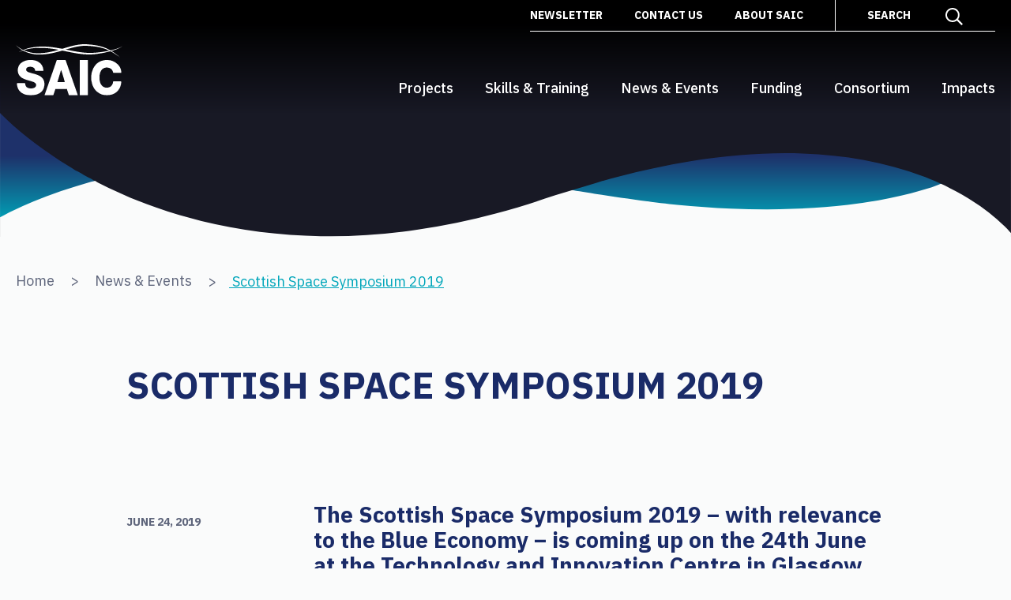

--- FILE ---
content_type: text/html; charset=utf-8
request_url: https://www.sustainableaquaculture.com/news-events/scottish-space-symposium-2019/
body_size: 6834
content:

<!DOCTYPE html>
<html>
<head>
    <meta charset="UTF-8" />
    <meta http-equiv="X-UA-Compatible" content="IE=edge">
    <meta name="viewport" content="width=device-width, initial-scale=1">

    <title>Scottish Space Symposium 2019</title>
    <meta name="description" content="" />
    <meta name="keywords" content="" />
    <meta name="facebook-domain-verification" content="e1cht9hexyrquypad7oyrurtp8y2l0" />

    <link rel="apple-touch-icon" sizes="180x180" href="/staticmedia/icons/favicons/apple-touch-icon.png">
    <link rel="icon" type="image/png" sizes="32x32" href="/staticmedia/icons/favicons/favicon-32x32.png">
    <link rel="icon" type="image/png" sizes="16x16" href="/staticmedia/icons/favicons/favicon-16x16.png">
    <link rel="manifest" href="/staticmedia/icons/favicons/site.webmanifest">
    <link rel="mask-icon" href="/staticmedia/icons/favicons/safari-pinned-tab.svg" color="#5bbad5">
    <link rel="shortcut icon" href="/staticmedia/icons/favicons/favicon.ico">
    <meta name="msapplication-TileColor" content="#00aba9">
    <meta name="msapplication-config" content="/staticmedia/icons/favicons/browserconfig.xml">
    <meta name="theme-color" content="#ffffff">

    <link href="https://fonts.googleapis.com/css?family=IBM+Plex+Sans:400,500,700" rel="stylesheet">

    <link href="/css/styles?v=YLf8tVjScOT2N0MRtKIoKkOPX6x2rceQxl2vcmC6jfA1" rel="stylesheet"/>
      
    <!-- Google Tag Manager -->
<script>(function(w,d,s,l,i){w[l]=w[l]||[];w[l].push({'gtm.start':
new Date().getTime(),event:'gtm.js'});var f=d.getElementsByTagName(s)[0],
j=d.createElement(s),dl=l!='dataLayer'?'&l='+l:'';j.async=true;j.src=
'https://www.googletagmanager.com/gtm.js?id='+i+dl;f.parentNode.insertBefore(j,f);
})(window,document,'script','dataLayer','GTM-WS73GPB');</script>
<!-- End Google Tag Manager -->

    <!-- Facebook Pixel Code -->
    <script>
        !function (f, b, e, v, n, t, s) {
            if (f.fbq) return; n = f.fbq = function () {
                n.callMethod ?
                    n.callMethod.apply(n, arguments) : n.queue.push(arguments)
            };
            if (!f._fbq) f._fbq = n; n.push = n; n.loaded = !0; n.version = '2.0';
            n.queue = []; t = b.createElement(e); t.async = !0;
            t.src = v; s = b.getElementsByTagName(e)[0];
            s.parentNode.insertBefore(t, s)
        }(window, document, 'script',
            'https://connect.facebook.net/en_US/fbevents.js');
        fbq('init', '412166249486078');
        fbq('track', 'PageView');
    </script>
</head>
<body>
    <!-- Google Tag Manager (noscript) -->
<noscript><iframe src="https://www.googletagmanager.com/ns.html?id=GTM-WS73GPB"
height="0" width="0" style="display:none;visibility:hidden"></iframe></noscript>
<!-- End Google Tag Manager (noscript) -->

<!-- Facebook pixel code -->
    <noscript>
        <img height="1" width="1" src="https://www.facebook.com/tr?id=412166249486078&ev=PageView&noscript=1" />
    </noscript> <!-- End Facebook Pixel Code -->
    <div id="skip-links">
        <a href="#main-content">Skip to main content</a>
        <a href="#primary-navigation">Skip to primary navigation</a>
    </div>

    <div class="site-container">

        <header role="banner" class="site-header">
<div class="site-header__container">
    <div class="site-header__inner">
        <a href="/" class="brand-logo">
            <img class="brand-logo__light" src="/staticmedia/svg/SAIC-branding-white.svg" alt="Scottish Aquaculture Innovation Centre">
            <img class="brand-logo__dark" src="/staticmedia/svg/SAIC-branding-colour.svg" alt="Scottish Aquaculture Innovation Centre">
            
        </a>
        <button id="navigation-trigger" class="navigation-trigger">Menu</button>
        <nav id="primary-navigation" class="primary-navigation" role="navigation">
            <div class="navigation-wrapper">
                <div class="header-bottom-menu">
                    <ul class="primary-menu">
                            <li class="primary-menu__item ">
                                <a href="/projects/" class="primary-menu__link">Projects</a>
                            </li>
                            <li class="primary-menu__item has-sub-navigation">
                                <a href="/skills-training/" class="primary-menu__link">Skills &amp; Training</a>
                                    <div class="dropdown-menu" aria-label="dropdown-menu">
                                        <div class="dropdown-cols">
                                            <div class="dropdown-col">

                                                    <div class="sub-navigation">
                                                        <a href="/skills-training/" class="dropdown-top-link">Visit Skills &amp; Training Homepage</a>
                                                        <div class="sub-navigation-links">
                                                            <ul class="menu">
                                                                    <li class="">
                                                                        <a href="/skills-training/msc-programme/" class="sub-navigation__link">MSc Programme</a>
                                                                    </li>
                                                                    <li class="">
                                                                        <a href="/skills-training/internship/" class="sub-navigation__link">Internship</a>
                                                                    </li>
                                                                    <li class="">
                                                                        <a href="/skills-training/leadership-development-programme/" class="sub-navigation__link">Leadership Development Programme</a>
                                                                    </li>
                                                                    <li class="">
                                                                        <a href="/skills-training/innovation-programme/" class="sub-navigation__link">Innovation Programme</a>
                                                                    </li>
                                                                    <li class="">
                                                                        <a href="/skills-training/women-in-scottish-aquaculture/" class="sub-navigation__link">Women in Scottish Aquaculture</a>
                                                                    </li>
                                                                    <li class="">
                                                                        <a href="/skills-training/travel-grants/" class="sub-navigation__link">Travel Grants</a>
                                                                    </li>
                                                                    <li class="">
                                                                        <a href="/skills-training/learning-materials/" class="sub-navigation__link">Learning Materials</a>
                                                                    </li>
                                                                <a class="btn btn--invert sub-navigation-btn" href="https://www.youtube.com/playlist?list=PL_XieTzJU9V4lG3vuOKRE859eR8Xbq1jD" target="_blank">Meet young people working in aquaculture!</a>                                                            </ul>
                                                        </div>
                                                    </div>
                                            </div>
                                            <div class="dropdown-col">
                                                <a href="#" class="dropdown-top-link">Featured News and Events</a>
                                                <div class="dropdown-panels">
                                                            <div class="dropdown-panel">
                                                                <a href="/news-events/learn-how-to-innovate-sign-up-now/" class="card card--border">
                                                                    <div class="card__media">
                                                                            <img src="/media/2634/adobestock_saic_ripple.jpeg?anchor=center&amp;mode=crop&amp;width=300&amp;height=215&amp;rnd=133410798560000000" alt="AdobeStock_SAIC_ripple.jpeg" class="img-responsive">
                                                                    </div>
                                                                    <div class="card__content">
                                                                        <div class="card__header">
                                                                            <h2 class="card__title">Learn how to innovate - sign up now!</h2>
                                                                        </div>
                                                                        <div class="card__footer">
                                                                            <div class="box-link"><span class="visuallyhidden">Read more about Learn how to innovate - sign up now!</span></div>
                                                                        </div>
                                                                    </div>
                                                                </a>
                                                            </div>
                                                            <div class="dropdown-panel">
                                                                <a href="/news-events/355k-skills-boost-to-help-uk-seafood-producers-tackle-harmful-algal-blooms-saic-developing-standardised-training-for-sector-wide-rollout/" class="card card--border">
                                                                    <div class="card__media">
                                                                            <img src="/media/2472/algal-bloom_.jpg?anchor=center&amp;mode=crop&amp;width=300&amp;height=215&amp;rnd=133209285870000000" alt="Algal Bloom_.jpg" class="img-responsive">
                                                                    </div>
                                                                    <div class="card__content">
                                                                        <div class="card__header">
                                                                            <h2 class="card__title">&#163;355K skills boost to help UK seafood producers tackle harmful algal bl...</h2>
                                                                        </div>
                                                                        <div class="card__footer">
                                                                            <div class="box-link"><span class="visuallyhidden">Read more about &#163;355K skills boost to help UK seafood producers tackle harmful algal blooms: SAIC developing standardised training for sector-wide rollout</span></div>
                                                                        </div>
                                                                    </div>
                                                                </a>
                                                            </div>
                                                </div>
                                            </div>
                                        </div>
                                    </div>
                            </li>
                            <li class="primary-menu__item ">
                                <a href="/news-events/" class="primary-menu__link">News &amp; Events</a>
                            </li>
                            <li class="primary-menu__item ">
                                <a href="/funding/" class="primary-menu__link">Funding</a>
                            </li>
                            <li class="primary-menu__item ">
                                <a href="/consortium/" class="primary-menu__link">Consortium</a>
                            </li>
                            <li class="primary-menu__item ">
                                <a href="/impacts/" class="primary-menu__link">Impacts</a>
                            </li>

                    </ul>
                </div>
                <div class="header-top-menu">
                    <ul class="top-menu">
                        <li>
                            <a href="http://eepurl.com/hqMiXP" class="top-menu__link">Newsletter</a>
                            <div class="offscreen-panel offscreen-panel--dark offscreen-panel--full" aria-hidden="true">
                                <div class="offscreen-panel__inner">
                                    <button class="js-close-btn">
                                        <svg aria-hidden="true">
                                            <use xlink:href="/staticmedia/svg/icons-sprite.svg#cross"></use>
                                        </svg>
                                        <span class="visuallyhidden">Close panel</span>
                                    </button>
                                </div>
                            </div>
                        </li>
                            <li><a href="/contact-us/" class="top-menu__link">Contact Us</a></li>
                            <li><a href="/about-saic/" class="top-menu__link">About SAIC</a></li>
                        <li>
                            <button class="top-menu__link top-menu__link--search js-offscreen-btn">
                                <span class="top-menu__link__label">Search</span>
                                <svg aria-hidden="true">
                                    <use xlink:href="/staticmedia/svg/icons-sprite.svg#search"></use>
                                </svg>
                            </button>
                            <div class="offscreen-panel offscreen-panel--half" aria-hidden="true">
                                <div class="container">
                                    <div class="offscreen-panel__inner">
                                        <form class="form" role="search" method="GET" action="/search">

                                            <div class="form-item">
                                                <label class="form-item__label text-white" for="search-field">Search our site</label>
                                                <div class="form-item__inline">
                                                    <input id="search-field" class="form-item__text-input" name="query" type="search" value="" placeholder="Search our site">
                                                    <span class="form-item__inline-addon">
                                                        <button type="submit" value="Search" class="btn btn--invert">Search</button>
                                                    </span>
                                                </div>
                                            </div>
                                        </form>
                                        <button class="js-close-btn">
                                            <svg aria-hidden="true">
                                                <use xlink:href="/staticmedia/svg/icons-sprite.svg#cross"></use>
                                            </svg>
                                            <span class="visuallyhidden">Close panel</span>
                                        </button>
                                    </div>
                                </div>
                            </div>
                        </li>
                    </ul>
                </div>
            </div>
        </nav>
    </div>
</div>
        </header>

        <main role="main" id="main-content" class="site-main">
            
<div class="masthead masthead--banner masthead--banner--sml"></div>


<div class="component pb-0">
    <div class="container">
        <div class="breadcrumb">
                <a href="/" class="breadcrumb-item">
                    Home
                </a>
                <a href="/news-events/" class="breadcrumb-item">
                        <span class="breadcrumb-separator">></span>
                    News &amp; Events
                </a>
                <a href="/news-events/scottish-space-symposium-2019/" class="breadcrumb-item">
                        <span class="breadcrumb-separator">></span>
                    Scottish Space Symposium 2019
                </a>
        </div>
    </div>
</div>
<article class="article">
    <div class="container">
        <div class="article-container">
            <header class="article__header">
                <h1 class="article__header__title">Scottish Space Symposium 2019</h1>
            </header>
            <div class="article__inset">
                <ul class="article__meta">
                    <li>
                        <time datetime="2018-11-08" class="article__date">June 24, 2019 </time>
                    </li>
                </ul>
            </div>
                <p class="article__summary">The Scottish Space Symposium 2019 – with relevance to the Blue Economy – is coming up on the 24th June at the Technology and Innovation Centre in Glasgow. Find out more about the event, and how to register, here.</p>
            <p>The aim of the Symposium is to bring together organisations who wish to engage with space technology and present their challenges to the space sector, in order that collaboration and projects can be mapped out during the day.</p>
<p>The <a rel="noopener" href="http://www.sacatapultcoe.org/centre/scottish/events/scottish-space-symposium-2019" target="_blank">Scottish Space Symposium</a> is an opportunity for industry and those innovating, to engage with the space and data sector to formulate and discover opportunities for cross-collaborative work.</p>
<p>Presentations in the morning is when organisations can give a brief overview of their work, which allows the space community to see where there are potential opportunities. In the afternoon, challenge holders host a roundtable discussion in a particular sector and those around the table, a mix of space and data people, can provide solutions or possible opportunities to the challenges.</p>
<p>Last year’s roundtables included a construction workshop chaired by Construction Scotland Innovation Centre (CS-IC) which has now materialised into three feasibility studies involving academia, industry and public sector to provide space-based solutions to challenges faced by the construction sector. This year’s symposium will follow a similar agenda and we welcome challenge holders to contribute to the event.<span> </span><a href="mailto:%20soxsa@strath.ac.uk">Please get in touch if you would like to contribute.</a></p>

                    <div class="article__share">
                        <p>Share this</p>

                        <ul class="social-media">
                            <li class="social-media__item">
                                <a href="http://www.linkedin.com/shareArticle?mini=true&url=https%3a%2f%2fwww.sustainableaquaculture.com%2fnews-events%2fscottish-space-symposium-2019%2f&title=Scottish Space Symposium 2019&source=https://www.sustainableaquaculture.com/">
                                    <svg aria-hidden="true">
                                        <use xlink:href="/staticmedia/svg/icons-sprite.svg#LinkedIn"></use>
                                    </svg>
                                    <span class="visuallyhidden">LinkedIn</span>
                                </a>
                            </li>
                            <li class="social-media__item">
                                <a href="https://www.facebook.com/sharer/sharer.php?u=https%3a%2f%2fwww.sustainableaquaculture.com%2fnews-events%2fscottish-space-symposium-2019%2f)">
                                    <svg aria-hidden="true">
                                        <use xlink:href="/staticmedia/svg/icons-sprite.svg#Facebook"></use>
                                    </svg>
                                    <span class="visuallyhidden">Facebook</span>
                                </a>
                            </li>
                            <li class="social-media__item">
                                <a href="http://twitter.com/intent/tweet?status=Scottish Space Symposium 2019+https%3a%2f%2fwww.sustainableaquaculture.com%2fnews-events%2fscottish-space-symposium-2019%2f">
                                    <svg aria-hidden="true">
                                        <use xlink:href="/staticmedia/svg/icons-sprite.svg#Twitter"></use>
                                    </svg>
                                    <span class="visuallyhidden">Twitter</span>
                                </a>
                            </li>
                        </ul>
                    </div>
        </div>
    </div>
</article>

        </main>

        <footer role="contentinfo" class="site-footer">

<div class="footer-info">
    <div class="container">
        <div class="row">
            <div class="col-s-6">
                <h3>Sustainable Aquaculture Innovation Centre</h3>
                <p itemprop="address" itemscope="" itemtype="http://schema.org/PostalAddress">
                    <span itemprop="streetAddress">
                        <br />
                    <span>
                    <span itemprop="addressLocality"> <span itemprop="postalCode" class="inline-block"></span><span>
                </p>
                <p><a href="Mailto:info@sustainableaquaculture.com">info@sustainableaquaculture.com</a><p>
                <p><a href="tel:"></a></p>
            </div>
            <div class="col-s-5 push-s-1 col-m-4 push-m-2">
                <h3>Email Newsletter</h3>
                <p>Receive the latest news straight to your inbox with our email newsletter.</p>
                <a href="http://eepurl.com/hqMiXP" class="btn btn--invert">Sign up</a>
            </div>
        </div>
    </div>
</div>
<div class="footer-menu">
    <div class="container">
        <ul class="menu">
                <li><a href="/policy-statements/">Policy Statements</a></li>
                <li><a href="/resources/">Resources</a></li>
            <li>
                <ul class="social-media">

                        <li class="social-media__item">
                            <a href="https://www.linkedin.com/company/sustainableaqua">
                                <svg aria-hidden="true">
                                    <use xlink:href="/staticmedia/svg/icons-sprite.svg#LinkedIn"></use>
                                </svg>
                                <span class="visuallyhidden">LinkedIn</span>
                            </a>
                        </li>
                                                                <li class="social-media__item">
                            <a href="https://www.instagram.com/sustainableaqua/">
                                <svg aria-hidden="true">
                                    <use xlink:href="/staticmedia/svg/icons-sprite.svg#Instagram"></use>
                                </svg>
                                <span class="visuallyhidden">Instagram</span>
                            </a>
                        </li>
                                            <li class="social-media__item">
                            <a href="https://www.facebook.com/sustainableaqua">
                                <svg aria-hidden="true">
                                    <use xlink:href="/staticmedia/svg/icons-sprite.svg#Facebook"></use>
                                </svg>
                                <span class="visuallyhidden">Facebook</span>
                            </a>
                        </li>
                                            <li class="social-media__item">
                            <a href="https://www.youtube.com/channel/UCdo3ykvyVbNtCCW3VmDy4Ug">
                                <svg aria-hidden="true">
                                    <use xlink:href="/staticmedia/svg/icons-sprite.svg#Youtube"></use>
                                </svg>
                                <span class="visuallyhidden">Youtube</span>
                            </a>
                        </li>
                                            <li class="social-media__item">
                            <a href="https://vimeo.com/sustainableaquaculture">
                                <svg aria-hidden="true">
                                    <use xlink:href="/staticmedia/svg/icons-sprite.svg#Vimeo"></use>
                                </svg>
                                <span class="visuallyhidden">Vimeo</span>
                            </a>
                        </li>
                </ul>
            </li>
        </ul>
    </div>
</div>
        </footer>

    </div>

    


    <script src="/scripts/base?v=iLpbMyXaxF2Yi17bJOWkIitRCiKV3Cz5sNtUjHVqeH41"></script>


    

    <!-- <script type="text/javascript" src="https://www.bugherd.com/sidebarv2.js?apikey=gd7usbwokxqfcehh0fzoha" async="true"></script> -->

<script src="https://cc.cdn.civiccomputing.com/9/cookieControl-9.x.min.js" type="text/javascript"></script>
    <script>
        var CivicCookieBarOptions = {
            cookiePolicyUrl: decodeHtml("&lt;p&gt;For more detailed information on the cookies we use, see &lt;a href=&quot;/policy-statements/#goto-cookie-policy&quot;&gt;our cookie information page&lt;/a&gt;.&lt;/p&gt;"),
            branding: {
                toggleText: "#00a6ba",
                toggleColor: "#00a6ba",
                alertBackground: "#00a6ba",
                closeText: "#00a6ba"
            }
        }
        function decodeHtml(html) {
            var txt = document.createElement("textarea");
            txt.innerHTML = html;
            return txt.value;
        }
    </script>
    <style type="text/css">

        #ccc .ccc-content--dark {
            background-color: #00a6ba;
         }
        #ccc .ccc-module--slideout .ccc-info {
           display: none;
        }

        #ccc #ccc-icon.ccc-icon--no-outline {
            background-color: transparent;
        }
        #ccc-icon.ccc-icon--dark svg {
            fill: #00a6ba;
        }
        #ccc .checkbox-toggle--checkbox.checkbox-toggle--dark,  #ccc .checkbox-toggle--checkbox.checkbox-toggle--dark  .checkbox-toggle-toggle {
            background-color: transparent;
            border-color: #fff;
        }

    </style>
    <script src="/scripts/civic-cookiebar.js" type="text/javascript"></script>
    
</body>
</html>


--- FILE ---
content_type: text/css; charset=utf-8
request_url: https://www.sustainableaquaculture.com/css/styles?v=YLf8tVjScOT2N0MRtKIoKkOPX6x2rceQxl2vcmC6jfA1
body_size: 28831
content:
hr,img,legend{border:0}hr,legend{padding:0}.alert,.alert .close,.btn-group,.input-group,[class*=col-][class*=offset],[class*=col-][class*=pull],[class*=col-][class*=push],sub,sup{position:relative}.carousel,.modal-overlay{-webkit-backface-visibility:hidden}html{font-family:sans-serif;-ms-text-size-adjust:100%;-webkit-text-size-adjust:100%}body{margin:0}article,aside,details,figcaption,figure,footer,header,hgroup,main,menu,nav,section,summary{display:block}audio,canvas,progress,video{display:inline-block;vertical-align:baseline}audio:not([controls]){display:none;height:0}[hidden],template{display:none}a{background-color:transparent}a:active,a:hover{outline:0}abbr[title]{border-bottom:1px dotted;cursor:help}@supports(text-decoration:dotted underline){abbr[title],acronym[title]{text-decoration:dotted underline;border-bottom:none}}b,optgroup,strong{font-weight:700}dfn{font-style:italic}mark{background:#ff0;color:#000}small{font-size:80%}sub,sup{font-size:75%;line-height:0;vertical-align:baseline}sup{top:-.375rem}sub{bottom:-.1875rem}svg:not(:root){overflow:hidden}figure{margin:1rem 2.5rem}button,input,optgroup,select,textarea{color:inherit;font:inherit;margin:0}button{overflow:visible}button,select{text-transform:none}button,html input[type=button],input[type=reset],input[type=submit]{-webkit-appearance:button;cursor:pointer}button::-moz-focus-inner,input::-moz-focus-inner{border:0;padding:0}input[type=number]::-webkit-inner-spin-button,input[type=number]::-webkit-outer-spin-button{height:auto}input[type=search]::-webkit-search-cancel-button,input[type=search]::-webkit-search-decoration{-webkit-appearance:none}textarea{overflow:auto}table{border-collapse:collapse;border-spacing:0}html{-webkit-overflow-scrolling:touch;color:#222;font-size:100%;line-height:1.4;box-sizing:border-box}*,:after,:before{box-sizing:inherit}:focus{outline:#3b99fc solid 1px}button:focus,input:focus,keygen:focus,select:focus,textarea:focus{outline-offset:-1px}[tabindex="-1"]:focus{outline:0}_::-ms-reveal,body:not([tabindex]):focus,div:not([tabindex]):focus{outline:0}h1,h2,h3,h4,h5,h6{text-rendering:optimizeLegibility;page-break-after:avoid}h1{font-size:2rem;margin:1.34rem 0}h2{font-size:1.5rem;margin:1.245rem 0}h3{font-size:1.17rem;margin:1.17rem 0}h4{font-size:1rem;margin:1.33rem 0}h5{font-size:.83rem;margin:1.386rem 0}h6{font-size:.67rem;margin:1.561rem 0}::-moz-selection{background:#b3d4fc;text-shadow:none}::selection{background:#b3d4fc;text-shadow:none}hr{display:block;height:1px;border-top:1px solid silver;margin:1rem 0}.container,.container-full,.modal-ajax.container,.modal-iframe{margin:0 auto}.container-full.fixed,.container.fixed,.fixed .container,.fixed .container-full,.fixed .modal-iframe,.fixed.modal-iframe{width:100%}.container-full{overflow-x:hidden}.container,.modal-ajax.container,.modal-iframe{max-width:1140px;width:calc(100% - 16px)}.container.fixed,.fixed .container,.fixed .modal-iframe,.fixed.modal-iframe{width:1140px}.row,[class*=block-row-]{margin:0 -8px}.no-gutter{margin:0}[class*=block-row-]{display:block;padding:0;list-style:none}[class*=block-row-]>*,[class*=col-]{display:block;float:left;min-height:1px;width:100%;border-left:8px solid transparent;border-right:8px solid transparent;background-clip:padding-box}[dir=rtl] [class*=block-row-]>*,[dir=rtl] [class*=col-]{float:right}.no-gutter>[class*=col-],[class*=block-row-].no-gutter>*{border:none;background-clip:border-box}.equal-height{display:table;table-layout:fixed;height:1px;width:calc(100% + 16px)}.equal-height.no-gutter{width:100%}.equal-height:before{display:none!important}.equal-height>[class*=col-]{float:none;vertical-align:top}.col-xxs-1{width:8.3333%}.offset-xxs-1,.push-xxs-1{left:8.3333%}[dir=rtl] .offset-xxs-1,[dir=rtl] .push-xxs-1{left:auto;right:8.3333%}.pull-xxs-1{right:8.3333%}[dir=rtl] .pull-xxs-1{right:auto;left:8.3333%}.col-xxs-2{width:16.6667%}.offset-xxs-2,.push-xxs-2{left:16.6667%}[dir=rtl] .offset-xxs-2,[dir=rtl] .push-xxs-2{left:auto;right:16.6667%}.pull-xxs-2{right:16.6667%}[dir=rtl] .pull-xxs-2{right:auto;left:16.6667%}.col-xxs-3{width:25%}.offset-xxs-3,.push-xxs-3{left:25%}[dir=rtl] .offset-xxs-3,[dir=rtl] .push-xxs-3{left:auto;right:25%}.pull-xxs-3{right:25%}[dir=rtl] .pull-xxs-3{right:auto;left:25%}.col-xxs-4{width:33.3333%}.offset-xxs-4,.push-xxs-4{left:33.3333%}[dir=rtl] .offset-xxs-4,[dir=rtl] .push-xxs-4{left:auto;right:33.3333%}.pull-xxs-4{right:33.3333%}[dir=rtl] .pull-xxs-4{right:auto;left:33.3333%}.col-xxs-5{width:41.6667%}.offset-xxs-5,.push-xxs-5{left:41.6667%}[dir=rtl] .offset-xxs-5,[dir=rtl] .push-xxs-5{left:auto;right:41.6667%}.pull-xxs-5{right:41.6667%}[dir=rtl] .pull-xxs-5{right:auto;left:41.6667%}.col-xxs-6{width:50%}.offset-xxs-6,.push-xxs-6{left:50%}[dir=rtl] .offset-xxs-6,[dir=rtl] .push-xxs-6{left:auto;right:50%}.pull-xxs-6{right:50%}[dir=rtl] .pull-xxs-6{right:auto;left:50%}.col-xxs-7{width:58.3333%}.offset-xxs-7,.push-xxs-7{left:58.3333%}[dir=rtl] .offset-xxs-7,[dir=rtl] .push-xxs-7{left:auto;right:58.3333%}.pull-xxs-7{right:58.3333%}[dir=rtl] .pull-xxs-7{right:auto;left:58.3333%}.col-xxs-8{width:66.6667%}.offset-xxs-8,.push-xxs-8{left:66.6667%}[dir=rtl] .offset-xxs-8,[dir=rtl] .push-xxs-8{left:auto;right:66.6667%}.pull-xxs-8{right:66.6667%}[dir=rtl] .pull-xxs-8{right:auto;left:66.6667%}.col-xxs-9{width:75%}.offset-xxs-9,.push-xxs-9{left:75%}[dir=rtl] .offset-xxs-9,[dir=rtl] .push-xxs-9{left:auto;right:75%}.pull-xxs-9{right:75%}[dir=rtl] .pull-xxs-9{right:auto;left:75%}.col-xxs-10{width:83.3333%}.offset-xxs-10,.push-xxs-10{left:83.3333%}[dir=rtl] .offset-xxs-10,[dir=rtl] .push-xxs-10{left:auto;right:83.3333%}.pull-xxs-10{right:83.3333%}[dir=rtl] .pull-xxs-10{right:auto;left:83.3333%}.col-xxs-11{width:91.6667%}.block-row-xxs-1>*,.col-xxs-12{width:100%}.offset-xxs-11,.push-xxs-11{left:91.6667%}[dir=rtl] .offset-xxs-11,[dir=rtl] .push-xxs-11{left:auto;right:91.6667%}.pull-xxs-11{right:91.6667%}[dir=rtl] .pull-xxs-11{right:auto;left:91.6667%}.offset-xxs-12,.push-xxs-12{left:100%}[dir=rtl] .offset-xxs-12,[dir=rtl] .push-xxs-12{left:auto;right:100%}.pull-xxs-12{right:100%}[dir=rtl] .pull-xxs-12{right:auto;left:100%}.equal-height>[class*=col-xxs]{display:table-cell;height:100%}.equal-height>.col-xxs-12{display:table-caption;height:auto}.block-row-xxs-1>:nth-of-type(n+1){clear:none}.block-row-xxs-1>:nth-of-type(1n+1){clear:both}.block-row-xxs-2>*{width:50%}.block-row-xxs-2>:nth-of-type(n+1){clear:none}.block-row-xxs-2>:nth-of-type(2n+1){clear:both}.block-row-xxs-3>*{width:33.3333%}.block-row-xxs-3>:nth-of-type(n+1){clear:none}.block-row-xxs-3>:nth-of-type(3n+1){clear:both}.block-row-xxs-4>*{width:25%}.block-row-xxs-4>:nth-of-type(n+1){clear:none}.block-row-xxs-4>:nth-of-type(4n+1){clear:both}.block-row-xxs-5>*{width:20%}.block-row-xxs-5>:nth-of-type(n+1){clear:none}.block-row-xxs-5>:nth-of-type(5n+1){clear:both}.block-row-xxs-6>*{width:16.6667%}.block-row-xxs-6>:nth-of-type(n+1){clear:none}.block-row-xxs-6>:nth-of-type(6n+1){clear:both}.block-row-xxs-7>*{width:14.2857%}.block-row-xxs-7>:nth-of-type(n+1){clear:none}.block-row-xxs-7>:nth-of-type(7n+1){clear:both}.block-row-xxs-8>*{width:12.5%}.block-row-xxs-8>:nth-of-type(n+1){clear:none}.block-row-xxs-8>:nth-of-type(8n+1){clear:both}.block-row-xxs-9>*{width:11.1111%}.block-row-xxs-9>:nth-of-type(n+1){clear:none}.block-row-xxs-9>:nth-of-type(9n+1){clear:both}.block-row-xxs-10>*{width:10%}.block-row-xxs-10>:nth-of-type(n+1){clear:none}.block-row-xxs-10>:nth-of-type(10n+1){clear:both}.block-row-xxs-11>*{width:9.0909%}.block-row-xxs-11>:nth-of-type(n+1){clear:none}.block-row-xxs-11>:nth-of-type(11n+1){clear:both}.block-row-xxs-12>*{width:8.3333%}.block-row-xxs-12>:nth-of-type(n+1){clear:none}.alert:after,.block-row-xxs-12>:nth-of-type(12n+1),.clearfix:after,.container-full:after,.container:after,.modal-ajax.container:after,.modal-iframe:after,.row:after,.tabs>ul:after,[class*=block-row-]:after{clear:both}@media print and (min-width:536px),screen and (min-width:37.5em){.col-xs-1{width:8.3333%}.offset-xs-1,.push-xs-1{left:8.3333%}[dir=rtl] .offset-xs-1,[dir=rtl] .push-xs-1{left:auto;right:8.3333%}.pull-xs-1{right:8.3333%}[dir=rtl] .pull-xs-1{right:auto;left:8.3333%}.col-xs-2{width:16.6667%}.offset-xs-2,.push-xs-2{left:16.6667%}[dir=rtl] .offset-xs-2,[dir=rtl] .push-xs-2{left:auto;right:16.6667%}.pull-xs-2{right:16.6667%}[dir=rtl] .pull-xs-2{right:auto;left:16.6667%}.col-xs-3{width:25%}.offset-xs-3,.push-xs-3{left:25%}[dir=rtl] .offset-xs-3,[dir=rtl] .push-xs-3{left:auto;right:25%}.pull-xs-3{right:25%}[dir=rtl] .pull-xs-3{right:auto;left:25%}.col-xs-4{width:33.3333%}.offset-xs-4,.push-xs-4{left:33.3333%}[dir=rtl] .offset-xs-4,[dir=rtl] .push-xs-4{left:auto;right:33.3333%}.pull-xs-4{right:33.3333%}[dir=rtl] .pull-xs-4{right:auto;left:33.3333%}.col-xs-5{width:41.6667%}.offset-xs-5,.push-xs-5{left:41.6667%}[dir=rtl] .offset-xs-5,[dir=rtl] .push-xs-5{left:auto;right:41.6667%}.pull-xs-5{right:41.6667%}[dir=rtl] .pull-xs-5{right:auto;left:41.6667%}.col-xs-6{width:50%}.offset-xs-6,.push-xs-6{left:50%}[dir=rtl] .offset-xs-6,[dir=rtl] .push-xs-6{left:auto;right:50%}.pull-xs-6{right:50%}[dir=rtl] .pull-xs-6{right:auto;left:50%}.col-xs-7{width:58.3333%}.offset-xs-7,.push-xs-7{left:58.3333%}[dir=rtl] .offset-xs-7,[dir=rtl] .push-xs-7{left:auto;right:58.3333%}.pull-xs-7{right:58.3333%}[dir=rtl] .pull-xs-7{right:auto;left:58.3333%}.col-xs-8{width:66.6667%}.offset-xs-8,.push-xs-8{left:66.6667%}[dir=rtl] .offset-xs-8,[dir=rtl] .push-xs-8{left:auto;right:66.6667%}.pull-xs-8{right:66.6667%}[dir=rtl] .pull-xs-8{right:auto;left:66.6667%}.col-xs-9{width:75%}.offset-xs-9,.push-xs-9{left:75%}[dir=rtl] .offset-xs-9,[dir=rtl] .push-xs-9{left:auto;right:75%}.pull-xs-9{right:75%}[dir=rtl] .pull-xs-9{right:auto;left:75%}.col-xs-10{width:83.3333%}.offset-xs-10,.push-xs-10{left:83.3333%}[dir=rtl] .offset-xs-10,[dir=rtl] .push-xs-10{left:auto;right:83.3333%}.pull-xs-10{right:83.3333%}[dir=rtl] .pull-xs-10{right:auto;left:83.3333%}.col-xs-11{width:91.6667%}.block-row-xs-1>*,.col-xs-12{width:100%}.offset-xs-11,.push-xs-11{left:91.6667%}[dir=rtl] .offset-xs-11,[dir=rtl] .push-xs-11{left:auto;right:91.6667%}.pull-xs-11{right:91.6667%}[dir=rtl] .pull-xs-11{right:auto;left:91.6667%}.offset-xs-12,.push-xs-12{left:100%}[dir=rtl] .offset-xs-12,[dir=rtl] .push-xs-12{left:auto;right:100%}.pull-xs-12{right:100%}[dir=rtl] .pull-xs-12{right:auto;left:100%}.equal-height>[class*=col-xs]{display:table-cell;height:100%}.equal-height>.col-xs-12{display:table-caption;height:auto}.block-row-xs-1>:nth-of-type(n+1){clear:none}.block-row-xs-1>:nth-of-type(1n+1){clear:both}.block-row-xs-2>*{width:50%}.block-row-xs-2>:nth-of-type(n+1){clear:none}.block-row-xs-2>:nth-of-type(2n+1){clear:both}.block-row-xs-3>*{width:33.3333%}.block-row-xs-3>:nth-of-type(n+1){clear:none}.block-row-xs-3>:nth-of-type(3n+1){clear:both}.block-row-xs-4>*{width:25%}.block-row-xs-4>:nth-of-type(n+1){clear:none}.block-row-xs-4>:nth-of-type(4n+1){clear:both}.block-row-xs-5>*{width:20%}.block-row-xs-5>:nth-of-type(n+1){clear:none}.block-row-xs-5>:nth-of-type(5n+1){clear:both}.block-row-xs-6>*{width:16.6667%}.block-row-xs-6>:nth-of-type(n+1){clear:none}.block-row-xs-6>:nth-of-type(6n+1){clear:both}.block-row-xs-7>*{width:14.2857%}.block-row-xs-7>:nth-of-type(n+1){clear:none}.block-row-xs-7>:nth-of-type(7n+1){clear:both}.block-row-xs-8>*{width:12.5%}.block-row-xs-8>:nth-of-type(n+1){clear:none}.block-row-xs-8>:nth-of-type(8n+1){clear:both}.block-row-xs-9>*{width:11.1111%}.block-row-xs-9>:nth-of-type(n+1){clear:none}.block-row-xs-9>:nth-of-type(9n+1){clear:both}.block-row-xs-10>*{width:10%}.block-row-xs-10>:nth-of-type(n+1){clear:none}.block-row-xs-10>:nth-of-type(10n+1){clear:both}.block-row-xs-11>*{width:9.0909%}.block-row-xs-11>:nth-of-type(n+1){clear:none}.block-row-xs-11>:nth-of-type(11n+1){clear:both}.block-row-xs-12>*{width:8.3333%}.block-row-xs-12>:nth-of-type(n+1){clear:none}.block-row-xs-12>:nth-of-type(12n+1){clear:both}}@media print and (min-width:537px),screen and (min-width:48em){.col-s-1{width:8.3333%}.offset-s-1,.push-s-1{left:8.3333%}[dir=rtl] .offset-s-1,[dir=rtl] .push-s-1{left:auto;right:8.3333%}.pull-s-1{right:8.3333%}[dir=rtl] .pull-s-1{right:auto;left:8.3333%}.col-s-2{width:16.6667%}.offset-s-2,.push-s-2{left:16.6667%}[dir=rtl] .offset-s-2,[dir=rtl] .push-s-2{left:auto;right:16.6667%}.pull-s-2{right:16.6667%}[dir=rtl] .pull-s-2{right:auto;left:16.6667%}.col-s-3{width:25%}.offset-s-3,.push-s-3{left:25%}[dir=rtl] .offset-s-3,[dir=rtl] .push-s-3{left:auto;right:25%}.pull-s-3{right:25%}[dir=rtl] .pull-s-3{right:auto;left:25%}.col-s-4{width:33.3333%}.offset-s-4,.push-s-4{left:33.3333%}[dir=rtl] .offset-s-4,[dir=rtl] .push-s-4{left:auto;right:33.3333%}.pull-s-4{right:33.3333%}[dir=rtl] .pull-s-4{right:auto;left:33.3333%}.col-s-5{width:41.6667%}.offset-s-5,.push-s-5{left:41.6667%}[dir=rtl] .offset-s-5,[dir=rtl] .push-s-5{left:auto;right:41.6667%}.pull-s-5{right:41.6667%}[dir=rtl] .pull-s-5{right:auto;left:41.6667%}.col-s-6{width:50%}.offset-s-6,.push-s-6{left:50%}[dir=rtl] .offset-s-6,[dir=rtl] .push-s-6{left:auto;right:50%}.pull-s-6{right:50%}[dir=rtl] .pull-s-6{right:auto;left:50%}.col-s-7{width:58.3333%}.offset-s-7,.push-s-7{left:58.3333%}[dir=rtl] .offset-s-7,[dir=rtl] .push-s-7{left:auto;right:58.3333%}.pull-s-7{right:58.3333%}[dir=rtl] .pull-s-7{right:auto;left:58.3333%}.col-s-8{width:66.6667%}.offset-s-8,.push-s-8{left:66.6667%}[dir=rtl] .offset-s-8,[dir=rtl] .push-s-8{left:auto;right:66.6667%}.pull-s-8{right:66.6667%}[dir=rtl] .pull-s-8{right:auto;left:66.6667%}.col-s-9{width:75%}.offset-s-9,.push-s-9{left:75%}[dir=rtl] .offset-s-9,[dir=rtl] .push-s-9{left:auto;right:75%}.pull-s-9{right:75%}[dir=rtl] .pull-s-9{right:auto;left:75%}.col-s-10{width:83.3333%}.offset-s-10,.push-s-10{left:83.3333%}[dir=rtl] .offset-s-10,[dir=rtl] .push-s-10{left:auto;right:83.3333%}.pull-s-10{right:83.3333%}[dir=rtl] .pull-s-10{right:auto;left:83.3333%}.col-s-11{width:91.6667%}.block-row-s-1>*,.col-s-12{width:100%}.offset-s-11,.push-s-11{left:91.6667%}[dir=rtl] .offset-s-11,[dir=rtl] .push-s-11{left:auto;right:91.6667%}.pull-s-11{right:91.6667%}[dir=rtl] .pull-s-11{right:auto;left:91.6667%}.offset-s-12,.push-s-12{left:100%}[dir=rtl] .offset-s-12,[dir=rtl] .push-s-12{left:auto;right:100%}.pull-s-12{right:100%}[dir=rtl] .pull-s-12{right:auto;left:100%}.equal-height>[class*=col-s]{display:table-cell;height:100%}.equal-height>.col-s-12{display:table-caption;height:auto}.block-row-s-1>:nth-of-type(n+1){clear:none}.block-row-s-1>:nth-of-type(1n+1){clear:both}.block-row-s-2>*{width:50%}.block-row-s-2>:nth-of-type(n+1){clear:none}.block-row-s-2>:nth-of-type(2n+1){clear:both}.block-row-s-3>*{width:33.3333%}.block-row-s-3>:nth-of-type(n+1){clear:none}.block-row-s-3>:nth-of-type(3n+1){clear:both}.block-row-s-4>*{width:25%}.block-row-s-4>:nth-of-type(n+1){clear:none}.block-row-s-4>:nth-of-type(4n+1){clear:both}.block-row-s-5>*{width:20%}.block-row-s-5>:nth-of-type(n+1){clear:none}.block-row-s-5>:nth-of-type(5n+1){clear:both}.block-row-s-6>*{width:16.6667%}.block-row-s-6>:nth-of-type(n+1){clear:none}.block-row-s-6>:nth-of-type(6n+1){clear:both}.block-row-s-7>*{width:14.2857%}.block-row-s-7>:nth-of-type(n+1){clear:none}.block-row-s-7>:nth-of-type(7n+1){clear:both}.block-row-s-8>*{width:12.5%}.block-row-s-8>:nth-of-type(n+1){clear:none}.block-row-s-8>:nth-of-type(8n+1){clear:both}.block-row-s-9>*{width:11.1111%}.block-row-s-9>:nth-of-type(n+1){clear:none}.block-row-s-9>:nth-of-type(9n+1){clear:both}.block-row-s-10>*{width:10%}.block-row-s-10>:nth-of-type(n+1){clear:none}.block-row-s-10>:nth-of-type(10n+1){clear:both}.block-row-s-11>*{width:9.0909%}.block-row-s-11>:nth-of-type(n+1){clear:none}.block-row-s-11>:nth-of-type(11n+1){clear:both}.block-row-s-12>*{width:8.3333%}.block-row-s-12>:nth-of-type(n+1){clear:none}.block-row-s-12>:nth-of-type(12n+1){clear:both}}@media(min-width:62em){.col-m-1{width:8.3333%}.offset-m-1,.push-m-1{left:8.3333%}[dir=rtl] .offset-m-1,[dir=rtl] .push-m-1{left:auto;right:8.3333%}.pull-m-1{right:8.3333%}[dir=rtl] .pull-m-1{right:auto;left:8.3333%}.col-m-2{width:16.6667%}.offset-m-2,.push-m-2{left:16.6667%}[dir=rtl] .offset-m-2,[dir=rtl] .push-m-2{left:auto;right:16.6667%}.pull-m-2{right:16.6667%}[dir=rtl] .pull-m-2{right:auto;left:16.6667%}.col-m-3{width:25%}.offset-m-3,.push-m-3{left:25%}[dir=rtl] .offset-m-3,[dir=rtl] .push-m-3{left:auto;right:25%}.pull-m-3{right:25%}[dir=rtl] .pull-m-3{right:auto;left:25%}.col-m-4{width:33.3333%}.offset-m-4,.push-m-4{left:33.3333%}[dir=rtl] .offset-m-4,[dir=rtl] .push-m-4{left:auto;right:33.3333%}.pull-m-4{right:33.3333%}[dir=rtl] .pull-m-4{right:auto;left:33.3333%}.col-m-5{width:41.6667%}.offset-m-5,.push-m-5{left:41.6667%}[dir=rtl] .offset-m-5,[dir=rtl] .push-m-5{left:auto;right:41.6667%}.pull-m-5{right:41.6667%}[dir=rtl] .pull-m-5{right:auto;left:41.6667%}.col-m-6{width:50%}.offset-m-6,.push-m-6{left:50%}[dir=rtl] .offset-m-6,[dir=rtl] .push-m-6{left:auto;right:50%}.pull-m-6{right:50%}[dir=rtl] .pull-m-6{right:auto;left:50%}.col-m-7{width:58.3333%}.offset-m-7,.push-m-7{left:58.3333%}[dir=rtl] .offset-m-7,[dir=rtl] .push-m-7{left:auto;right:58.3333%}.pull-m-7{right:58.3333%}[dir=rtl] .pull-m-7{right:auto;left:58.3333%}.col-m-8{width:66.6667%}.offset-m-8,.push-m-8{left:66.6667%}[dir=rtl] .offset-m-8,[dir=rtl] .push-m-8{left:auto;right:66.6667%}.pull-m-8{right:66.6667%}[dir=rtl] .pull-m-8{right:auto;left:66.6667%}.col-m-9{width:75%}.offset-m-9,.push-m-9{left:75%}[dir=rtl] .offset-m-9,[dir=rtl] .push-m-9{left:auto;right:75%}.pull-m-9{right:75%}[dir=rtl] .pull-m-9{right:auto;left:75%}.col-m-10{width:83.3333%}.offset-m-10,.push-m-10{left:83.3333%}[dir=rtl] .offset-m-10,[dir=rtl] .push-m-10{left:auto;right:83.3333%}.pull-m-10{right:83.3333%}[dir=rtl] .pull-m-10{right:auto;left:83.3333%}.col-m-11{width:91.6667%}.block-row-m-1>*,.col-m-12{width:100%}.offset-m-11,.push-m-11{left:91.6667%}[dir=rtl] .offset-m-11,[dir=rtl] .push-m-11{left:auto;right:91.6667%}.pull-m-11{right:91.6667%}[dir=rtl] .pull-m-11{right:auto;left:91.6667%}.offset-m-12,.push-m-12{left:100%}[dir=rtl] .offset-m-12,[dir=rtl] .push-m-12{left:auto;right:100%}.pull-m-12{right:100%}[dir=rtl] .pull-m-12{right:auto;left:100%}.equal-height>[class*=col-m]{display:table-cell;height:100%}.equal-height>.col-m-12{display:table-caption;height:auto}.block-row-m-1>:nth-of-type(n+1){clear:none}.block-row-m-1>:nth-of-type(1n+1){clear:both}.block-row-m-2>*{width:50%}.block-row-m-2>:nth-of-type(n+1){clear:none}.block-row-m-2>:nth-of-type(2n+1){clear:both}.block-row-m-3>*{width:33.3333%}.block-row-m-3>:nth-of-type(n+1){clear:none}.block-row-m-3>:nth-of-type(3n+1){clear:both}.block-row-m-4>*{width:25%}.block-row-m-4>:nth-of-type(n+1){clear:none}.block-row-m-4>:nth-of-type(4n+1){clear:both}.block-row-m-5>*{width:20%}.block-row-m-5>:nth-of-type(n+1){clear:none}.block-row-m-5>:nth-of-type(5n+1){clear:both}.block-row-m-6>*{width:16.6667%}.block-row-m-6>:nth-of-type(n+1){clear:none}.block-row-m-6>:nth-of-type(6n+1){clear:both}.block-row-m-7>*{width:14.2857%}.block-row-m-7>:nth-of-type(n+1){clear:none}.block-row-m-7>:nth-of-type(7n+1){clear:both}.block-row-m-8>*{width:12.5%}.block-row-m-8>:nth-of-type(n+1){clear:none}.block-row-m-8>:nth-of-type(8n+1){clear:both}.block-row-m-9>*{width:11.1111%}.block-row-m-9>:nth-of-type(n+1){clear:none}.block-row-m-9>:nth-of-type(9n+1){clear:both}.block-row-m-10>*{width:10%}.block-row-m-10>:nth-of-type(n+1){clear:none}.block-row-m-10>:nth-of-type(10n+1){clear:both}.block-row-m-11>*{width:9.0909%}.block-row-m-11>:nth-of-type(n+1){clear:none}.block-row-m-11>:nth-of-type(11n+1){clear:both}.block-row-m-12>*{width:8.3333%}.block-row-m-12>:nth-of-type(n+1){clear:none}.block-row-m-12>:nth-of-type(12n+1){clear:both}}@media(min-width:75em){.col-l-1{width:8.3333%}.offset-l-1,.push-l-1{left:8.3333%}[dir=rtl] .offset-l-1,[dir=rtl] .push-l-1{left:auto;right:8.3333%}.pull-l-1{right:8.3333%}[dir=rtl] .pull-l-1{right:auto;left:8.3333%}.col-l-2{width:16.6667%}.offset-l-2,.push-l-2{left:16.6667%}[dir=rtl] .offset-l-2,[dir=rtl] .push-l-2{left:auto;right:16.6667%}.pull-l-2{right:16.6667%}[dir=rtl] .pull-l-2{right:auto;left:16.6667%}.col-l-3{width:25%}.offset-l-3,.push-l-3{left:25%}[dir=rtl] .offset-l-3,[dir=rtl] .push-l-3{left:auto;right:25%}.pull-l-3{right:25%}[dir=rtl] .pull-l-3{right:auto;left:25%}.col-l-4{width:33.3333%}.offset-l-4,.push-l-4{left:33.3333%}[dir=rtl] .offset-l-4,[dir=rtl] .push-l-4{left:auto;right:33.3333%}.pull-l-4{right:33.3333%}[dir=rtl] .pull-l-4{right:auto;left:33.3333%}.col-l-5{width:41.6667%}.offset-l-5,.push-l-5{left:41.6667%}[dir=rtl] .offset-l-5,[dir=rtl] .push-l-5{left:auto;right:41.6667%}.pull-l-5{right:41.6667%}[dir=rtl] .pull-l-5{right:auto;left:41.6667%}.col-l-6{width:50%}.offset-l-6,.push-l-6{left:50%}[dir=rtl] .offset-l-6,[dir=rtl] .push-l-6{left:auto;right:50%}.pull-l-6{right:50%}[dir=rtl] .pull-l-6{right:auto;left:50%}.col-l-7{width:58.3333%}.offset-l-7,.push-l-7{left:58.3333%}[dir=rtl] .offset-l-7,[dir=rtl] .push-l-7{left:auto;right:58.3333%}.pull-l-7{right:58.3333%}[dir=rtl] .pull-l-7{right:auto;left:58.3333%}.col-l-8{width:66.6667%}.offset-l-8,.push-l-8{left:66.6667%}[dir=rtl] .offset-l-8,[dir=rtl] .push-l-8{left:auto;right:66.6667%}.pull-l-8{right:66.6667%}[dir=rtl] .pull-l-8{right:auto;left:66.6667%}.col-l-9{width:75%}.offset-l-9,.push-l-9{left:75%}[dir=rtl] .offset-l-9,[dir=rtl] .push-l-9{left:auto;right:75%}.pull-l-9{right:75%}[dir=rtl] .pull-l-9{right:auto;left:75%}.col-l-10{width:83.3333%}.offset-l-10,.push-l-10{left:83.3333%}[dir=rtl] .offset-l-10,[dir=rtl] .push-l-10{left:auto;right:83.3333%}.pull-l-10{right:83.3333%}[dir=rtl] .pull-l-10{right:auto;left:83.3333%}.col-l-11{width:91.6667%}.block-row-l-1>*,.col-l-12{width:100%}.offset-l-11,.push-l-11{left:91.6667%}[dir=rtl] .offset-l-11,[dir=rtl] .push-l-11{left:auto;right:91.6667%}.pull-l-11{right:91.6667%}[dir=rtl] .pull-l-11{right:auto;left:91.6667%}.offset-l-12,.push-l-12{left:100%}[dir=rtl] .offset-l-12,[dir=rtl] .push-l-12{left:auto;right:100%}.pull-l-12{right:100%}[dir=rtl] .pull-l-12{right:auto;left:100%}.equal-height>[class*=col-l]{display:table-cell;height:100%}.equal-height>.col-l-12{display:table-caption;height:auto}.block-row-l-1>:nth-of-type(n+1){clear:none}.block-row-l-1>:nth-of-type(1n+1){clear:both}.block-row-l-2>*{width:50%}.block-row-l-2>:nth-of-type(n+1){clear:none}.block-row-l-2>:nth-of-type(2n+1){clear:both}.block-row-l-3>*{width:33.3333%}.block-row-l-3>:nth-of-type(n+1){clear:none}.block-row-l-3>:nth-of-type(3n+1){clear:both}.block-row-l-4>*{width:25%}.block-row-l-4>:nth-of-type(n+1){clear:none}.block-row-l-4>:nth-of-type(4n+1){clear:both}.block-row-l-5>*{width:20%}.block-row-l-5>:nth-of-type(n+1){clear:none}.block-row-l-5>:nth-of-type(5n+1){clear:both}.block-row-l-6>*{width:16.6667%}.block-row-l-6>:nth-of-type(n+1){clear:none}.block-row-l-6>:nth-of-type(6n+1){clear:both}.block-row-l-7>*{width:14.2857%}.block-row-l-7>:nth-of-type(n+1){clear:none}.block-row-l-7>:nth-of-type(7n+1){clear:both}.block-row-l-8>*{width:12.5%}.block-row-l-8>:nth-of-type(n+1){clear:none}.block-row-l-8>:nth-of-type(8n+1){clear:both}.block-row-l-9>*{width:11.1111%}.block-row-l-9>:nth-of-type(n+1){clear:none}.block-row-l-9>:nth-of-type(9n+1){clear:both}.block-row-l-10>*{width:10%}.block-row-l-10>:nth-of-type(n+1){clear:none}.block-row-l-10>:nth-of-type(10n+1){clear:both}.block-row-l-11>*{width:9.0909%}.block-row-l-11>:nth-of-type(n+1){clear:none}.block-row-l-11>:nth-of-type(11n+1){clear:both}.block-row-l-12>*{width:8.3333%}.block-row-l-12>:nth-of-type(n+1){clear:none}.block-row-l-12>:nth-of-type(12n+1){clear:both}}.alert{margin:1rem 0;padding:0 1rem;background-color:#ffd54f;border-left:5px solid #ff6f00;color:#4f3c00}label,legend{display:block;margin-bottom:1rem}.alert .close,.alert-heading{color:inherit}.alert .close{right:-2.73rem;top:.13rem;float:right;background-color:transparent;border:none;font-size:1.17rem;font-weight:700}[dir=rtl] .alert .close{float:left;right:auto;left:-2.73rem}.alert .close:hover{text-decoration:underline}.alert-dismissable{padding-right:2.87rem}[dir=rtl] .alert-dismissable{padding-right:1rem;padding-left:2.87rem}button,input[type=button],input[type=reset],input[type=submit]{-webkit-appearance:none;border-radius:0;color:inherit;cursor:pointer;display:inline-block;min-height:2rem;padding:0 1rem;margin-bottom:0;background:#dadada;border:1px solid silver;-ms-touch-action:manipulation;touch-action:manipulation;text-decoration:none}button:hover,input[type=button]:hover,input[type=reset]:hover,input[type=submit]:hover{background-color:#cdcdcd}button:active,input[type=button]:active,input[type=reset]:active,input[type=submit]:active{background-color:#e7e7e7;outline:0}button[disabled],input[type=button][disabled],input[type=reset][disabled],input[type=submit][disabled]{background-color:#e7e7e7;color:#5d5d5d;cursor:not-allowed;opacity:1;pointer-events:none}.input-group button,.input-group input[type=button],.input-group input[type=reset],.input-group input[type=submit]{min-width:100%}input[type=button],input[type=reset],input[type=submit]{max-width:none;width:auto}.btn-group>*{float:left}[dir=rtl] .btn-group>*{float:right}code,kbd,pre,samp{padding:.5rem;font-size:1rem;background-color:#f7f7f9;border:1px solid silver;font-family:monospace,monospace;color:#950b2f}code>kbd{background-color:#e8e8ee}code,kbd,samp{padding:.0667rem .25rem}kbd{white-space:nowrap}pre{overflow-x:auto}pre code,pre samp{padding:0;border:none}pre code{word-wrap:normal;white-space:pre}.pre-scrollable{max-height:20rem;overflow-y:scroll}fieldset{border:0;margin:0;padding:0}legend{width:100%}label[for]{cursor:pointer}label>input,label>input[type=checkbox],label>input[type=radio],label>select{display:inline-block;margin:0 1rem 0 0;vertical-align:text-top}.input-group-addon,audio,canvas,iframe,img,svg,video{vertical-align:middle}[dir=rtl] label>input,[dir=rtl] label>input[type=checkbox],[dir=rtl] label>input[type=radio],[dir=rtl] label>select{margin:0 0 0 1rem}.readonly,input,select,textarea{display:block;height:2rem;padding:.25rem;width:100%;margin-bottom:1rem;background:#fff;border:1px solid silver;border-radius:0;color:#222;font-family:inherit}[multiple],[multiple] option,img,textarea{height:auto}.readonly[disabled],fieldset[disabled] .readonly,fieldset[disabled] input,fieldset[disabled] select,fieldset[disabled] textarea,input[disabled],select[disabled],textarea[disabled]{background:#ebebeb;border-color:silver;color:silver;cursor:not-allowed;opacity:1}.readonly[hidden]{display:none}input[type=file]::-ms-value{background:#fff;border:none}input[type=file]::-ms-browse{padding-top:.1rem;background:#dadada;border:1px solid silver;color:#222}input[type=file]::-ms-browse:active{background-color:#e7e7e7}input[type=file]::-webkit-file-upload-button{-webkit-appearance:none;border-radius:0;background:#dadada;border:1px solid silver;color:#222}input[type=file]::-webkit-file-upload-button:active{background-color:#e7e7e7}input[type=color]{max-width:6.563rem}.media,img{max-width:100%}input[type=checkbox],input[type=radio]{height:1.334rem;min-width:1.334rem;margin-bottom:1.1rem;padding:0;width:auto}input[type=radio]{border-radius:100%;border:none\9}input[type=range]{border:1px solid transparent;border:1px solid silver\9;background-color:transparent;background-color:#fff\9;padding:.25rem 0;padding:.25rem\9}_::-ms-reveal,input[type=range]{border:1px solid transparent}input[type=color],input[type=text],input[type=search],input[type=datetime],input[type=datetime-local],input[type=date],input[type=week],input[type=month],input[type=time],input[type=number],input[type=password],input[type=tel],input[type=email],input[type=url],select,textarea{-webkit-appearance:none}select::-ms-expand{border:0;background-color:inherit}select option{height:100%}textarea{min-height:5.25rem;resize:both}textarea.horizontal{resize:horizontal}textarea.vertical{resize:vertical}textarea.no-resize{resize:none}.readonly,[readonly]{border-color:#ebebeb;cursor:not-allowed}::-webkit-input-placeholder{color:#767676;opacity:1}:-ms-input-placeholder{color:#767676;opacity:1}::placeholder{color:#767676;opacity:1}@-moz-document url-prefix(){input[type=color]{padding:0}input[type=file]{height:auto;min-height:2rem}}@media(-webkit-min-device-pixel-ratio:0){input[type=color]{padding:0}input[type=color]::-webkit-color-swatch-wrapper{padding:0}input[type=color]::-webkit-color-swatch{border:none}select{background-image:url([data-uri]);background-repeat:no-repeat;background-position:right .6rem center;padding-right:1.67rem}[dir=rtl] select{background-position:.6rem center;padding-right:0;padding-left:1.67rem}select[multiple]{background-image:none;padding-left:0;padding-right:0}}input.inline-block,select.inline-block{width:auto}.form-actions{margin:1rem 0;padding:1rem 0}.btn-group,.input-group{display:table;border-collapse:separate;width:100%;margin-bottom:1rem}.btn-group{width:auto}.btn-group>*,.input-group>*{display:table-cell;margin-bottom:0}.input-group-addon{width:1%;white-space:nowrap}.input-group-addon>*{margin-bottom:0!important}.supplement{padding:0 1rem;line-height:1.4;background:#dadada;border:1px solid silver}[dir=rtl] .supplement:last-child,html:not([dir=rtl]) .supplement:first-child{border-right:none}[dir=rtl] .supplement:first-child,html:not([dir=rtl]) .supplement:last-child{border-left:none}ol,ul{margin:1rem 0;padding-left:2.5rem}[dir=rtl] ol,[dir=rtl] ul{padding-left:0;padding-right:2.5rem}ol ol,ul ul{margin:0}ol.no-bullets,ul.no-bullets{padding-left:0}[dir=rtl] ol.no-bullets,[dir=rtl] ul.no-bullets{padding-right:0}ol.no-bullets>li,ul.no-bullets>li{list-style:none}ol.colored,ul.colored{padding-left:2.5rem}ol.colored>li,ul.colored>li{list-style-type:none;position:relative}ol.colored>li:before,ul.colored>li:before{position:absolute;top:.1rem;left:-1rem;-webkit-margin-start:-.25rem;content:"●";color:#00a9ec;font-size:.8rem;text-align:right;text-decoration:none}[dir=rtl] ol.colored>li:before,[dir=rtl] ul.colored>li:before{left:auto;right:-1rem;text-align:left}ol.colored{counter-reset:foo}ol.colored>li{counter-increment:foo}ol.colored>li:before{content:counter(foo) ".";top:0;left:-3.125rem;width:2.5rem;-webkit-margin-start:0;font-size:1rem}.modal-loader:after,.modal-overlay:before{content:""}[dir=rtl] ol.colored>li:before{right:-3.125rem}dd,dt{min-height:1.4rem}@media print and (min-width:537px),screen and (min-width:48em){.dl-horizontal>dt{clear:left;float:left;width:9.375rem;white-space:nowrap;overflow:hidden;text-align:right;text-overflow:ellipsis}[dir=rtl] .dl-horizontal>dt{clear:right;float:right;text-align:left}.dl-horizontal>dd{margin-left:10.375rem}[dir=rtl] .dl-horizontal>dd{margin-left:auto;margin-right:10.375rem}}img[src*=".svg"]{width:100%\9}_::-ms-reveal,img[src*=".svg"]{width:100%}a img{border:none}.media{height:0;height:auto;margin-bottom:1rem;overflow:hidden;padding-bottom:56.25%;position:relative}.media.four-by-three{padding-bottom:75%}.media.instagram{height:auto;max-width:none;padding-bottom:120%}.media.vine{height:auto;max-width:none;padding-bottom:100%}.media.getty{height:auto;padding-bottom:79.9663%}.media embed,.media iframe,.media object,.media video{background-color:transparent;border:0;height:100%;left:0;margin:0;outline:0;padding:0;position:absolute;top:0;width:100%}.media img{bottom:-1000000%;left:-1000000%;margin:auto;position:absolute;right:-1000000%;top:-1000000%;width:100%}.table-scrollable,table{margin:1rem 0;width:100%}.media.media-scroll{overflow-y:auto;-webkit-overflow-scrolling:touch}table{max-width:100%}table td,table th{padding:.5rem;text-align:left;vertical-align:top}[dir=rtl] table td,[dir=rtl] table th{text-align:right}.table-bordered{border:1px solid silver;border-left-width:0;border-collapse:separate}.table-bordered td,.table-bordered th{border-top:1px solid silver;border-left:1px solid silver}.table-bordered tbody:first-child tr:first-child td,.table-bordered thead:first-child tr:first-child th{border-top-width:0}.table-bordered tbody:first-child tr:first-child th[scope=row]{border-top:none}.table-striped tbody>tr:nth-child(odd)>td,.table-striped tbody>tr:nth-child(odd)>th{background-color:#ebebeb}.table-scrollable{overflow-y:hidden;overflow-x:auto}.table-scrollable table{margin:0}.navigation,[data-navigation]{-webkit-transform:translate3d(0,0,0);transform:translate3d(0,0,0);position:fixed;z-index:2147483647;width:1px;height:100%;top:0;bottom:0;right:0;visibility:hidden;background-color:#222;color:#fff;-webkit-transition:.3s linear width;transition:.3s linear width}.navigation.open,[data-navigation].open{width:260px}.navigation.visible,[data-navigation].visible{visibility:visible}.navigation>button:first-child,[data-navigation]>button:first-child{visibility:visible;background-color:#222;color:#fff;width:55px;height:48px;padding:0;position:absolute;left:1px;-webkit-transform:translate3d(-100%,0,0);transform:translate3d(-100%,0,0);border:none}.navigation.pull,[data-navigation].pull,[dir=rtl] .navigation,[dir=rtl] [data-navigation]{float:none;right:auto;left:0}.navigation.pull>button:first-child,[data-navigation].pull>button:first-child,[dir=rtl] .navigation>button:first-child,[dir=rtl] [data-navigation]>button:first-child{left:auto;right:1px;-webkit-transform:translate3d(100%,0,0);transform:translate3d(100%,0,0)}[dir=rtl] .navigation.pull,[dir=rtl] [data-navigation].pull{left:auto;right:0}[dir=rtl] .navigation.pull>button:first-child,[dir=rtl] [data-navigation].pull>button:first-child{right:auto;left:1px;-webkit-transform:translate3d(-100%,0,0);transform:translate3d(-100%,0,0)}.navigation>ul,[data-navigation]>ul{list-style:none;margin:0;padding:.5rem 0;width:260px;height:100%;overflow-y:auto}.navigation a,[data-navigation] a{color:inherit;display:block;padding:.5rem 1rem}.autosize,[data-autosize]{overflow:hidden;-webkit-transition:height .2s linear;transition:height .2s linear}.carousel{margin-bottom:1rem;overflow:hidden;position:relative;-webkit-perspective:1000}.carousel.no-transition>figure{-webkit-transition-duration:0s!important;transition-duration:0s!important}.carousel>figure{margin:0;display:none;position:relative;-webkit-transition:.7s ease-in-out left;transition:.7s ease-in-out left;-webkit-transform:translate3d(0,0,0);transform:translate3d(0,0,0)}[dir=rtl] .carousel>figure{-webkit-transition:.7s ease-in-out right;transition:.7s ease-in-out right}.carousel>figure>img{display:block;width:100%}.carousel>figure>figcaption{position:absolute;bottom:0;width:100%;max-height:50%;overflow-y:auto;padding:1px 3rem;background-color:rgba(34,34,34,.4);color:#fff}.carousel>ol{left:0;list-style:none;margin:0;padding:0;position:absolute;right:0;text-align:center;top:1rem;z-index:3}.carousel>ol li{background-color:transparent;border:1px solid #222;cursor:pointer;display:inline-block;height:1rem;margin:1px;text-indent:-9999px;width:1rem}.accordion-head,.carousel .carousel-active,.carousel .next,.carousel .prev,.carousel .swipe,.carousel>button,.collapse,.expand{display:block}.carousel>ol li:hover{background-color:silver}.carousel>ol .active,.carousel>ol .active:hover{background-color:#fff}.carousel .carousel-active,.carousel .next.left,.carousel .prev.right{left:0}[dir=rtl] .carousel .carousel-active,[dir=rtl] .carousel .next.left,[dir=rtl] .carousel .prev.right{left:auto;right:0}.carousel .carousel-active{position:relative!important;z-index:1}.carousel .next,.carousel .prev,.carousel .swipe{position:absolute;z-index:0;top:0;width:100%;height:100%}.carousel .carousel-active.right,.carousel .next{left:100%}[dir=rtl] .carousel .carousel-active.right,[dir=rtl] .carousel .next{left:auto;right:100%}[dir=rtl] .carousel .carousel-active.right.swiping,[dir=rtl] .carousel .next.swiping{right:-100%}.carousel .carousel-active.left,.carousel .prev{left:-100%}[dir=rtl] .carousel .carousel-active.left,[dir=rtl] .carousel .prev{left:auto;right:-100%}[dir=rtl] .carousel .carousel-active.left.swiping,[dir=rtl] .carousel .prev.swiping{right:100%}.carousel>button{position:absolute;left:1px;top:40%;z-index:3;width:3rem;height:3rem;margin-top:-1rem;background-color:transparent;border:none;font-size:2rem;font-weight:700;color:#fff;text-align:center;text-decoration:none}.carousel>button:hover,button.modal-close:hover,button.modal-direction:hover{text-decoration:underline}.carousel>button.forward,[dir=rtl] .carousel>button{left:auto;right:1px}[dir=rtl] .carousel>button.forward{right:auto;left:1px}.carousel-fade>figure{position:absolute;top:0;right:0!important;bottom:0;left:0!important;width:100%;height:100%;opacity:0}.carousel-fade>figure,[dir=rtl] .carousel-fade>figure{-webkit-transition:opacity .7s ease-in-out;transition:opacity .7s ease-in-out}.carousel-fade>figure.next,.carousel-fade>figure.prev,.carousel-fade>figure.swipe{z-index:1;opacity:1}.carousel-fade .carousel-active.swipe{z-index:2}.carousel-fade .carousel-active{opacity:1}.carousel-fade .carousel-active.left,.carousel-fade .carousel-active.right{z-index:2;opacity:0}.carousel-fade .carousel-control,.carousel-fade .carousel-control:visited{z-index:3}.accordion{border:1px solid silver;margin-bottom:.125rem}.accordion-head a{display:block;padding:.5rem}.accordion-body{padding:0 .5rem;border-top:solid 1px silver}.accordion-body.collapse{border-top-color:transparent}.collapse,.trans{-webkit-transition:height .3s ease,width .3s ease,border .3s ease;transition:height .3s ease,width .3s ease,border .3s ease}.collapse,.expand{height:auto;margin-top:0;overflow:hidden;position:relative;width:auto}.modal,.modal-close{display:inline-block}.collapse{height:0}.collapse.width{height:auto;width:0}.modal-overlay{position:fixed;top:0;right:0;bottom:0;left:0;z-index:2147483647;width:100%;height:100%;overflow:hidden;-ms-touch-action:none;touch-action:none;background-color:rgba(0,0,0,.7);-webkit-overflow-scrolling:touch;text-align:center}.modal-overlay:before{display:inline-block;height:100%;width:1px;margin-right:-1px;vertical-align:middle}[dir=rtl] .modal-overlay:before{margin-right:0;margin-left:-1px}.modal-loader:after{position:absolute;top:0;right:0;bottom:0;left:0;z-index:3;width:12px;height:4px;margin:auto;background-image:url([data-uri]);image-rendering:optimizeSpeed}.modal-close,.modal-direction{position:fixed;z-index:2;color:#fff;font-weight:700}.modal{max-height:95%;max-width:95%;vertical-align:middle;margin:0 auto;overflow:auto}.modal-content,.modal-image>img{max-height:100%}.modal-iframe,.modal-image{overflow:hidden}.modal-iframe .media,.modal-iframe iframe{max-height:100%;max-width:100%}.modal-iframe .media{background-color:#fff;margin-bottom:0}.modal-iframe.iframe-full{height:95%}.iframe-full .media{height:100%;padding:0}.modal-content{overflow:auto;padding:1rem;background-color:#fff;text-align:left}[dir=rtl] .modal-content{text-align:right}.modal-footer,.modal-header{position:fixed;top:0;right:0;left:0;color:#fff}.modal-header{padding:0 4.555rem}.modal-footer{top:auto;bottom:0}.modal-close{top:1px;right:1px;padding:1.245rem;font-size:1.5rem}[dir=rtl] .modal-close{right:auto;left:1px}.modal-direction{top:49%;left:0;display:block;width:3rem;padding:1rem;font-size:2rem;text-align:center}[dir=rtl] .modal-direction{right:0}.modal-direction.next{left:auto;right:0}[dir=rtl] .modal-direction.next{right:auto;left:0}button.modal-close,button.modal-direction{background-color:transparent;border:none}@media print and (max-width:536px),screen and (max-width:47.99em){[data-table-list]{opacity:0}.table-list{display:block}.table-list tfoot,.table-list thead{border:0;clip:rect(0 0 0 0);height:1px;margin:-1px;overflow:hidden;padding:0;position:absolute;width:1px}.table-list tbody,.table-list td,.table-list tr{position:static;display:block;overflow:visible;visibility:visible}.table-list tr:after,.table-list tr:before{content:"";display:table}.table-list td:before,.table-list th[scope=row]:before{content:attr(data-thead)}.table-list td:after,.table-list td:before,.table-list th[scope=row]:after,.table-list th[scope=row]:before{display:block;padding:.5rem 0;font-weight:700}.table-list tr:after{clear:both}.table-list td,.table-list th[scope=row]{float:left;width:100%}[dir=rtl] .table-list td,[dir=rtl] .table-list th[scope=row]{float:right}.table-list td:after,.table-list th[scope=row]:after{content:attr(data-tfoot)}.table-list.table-bordered:not(.no-thead){border-top-style:none}}.tabs{position:relative}.tabs>ul{list-style:none;border-bottom:1px solid silver;margin-top:0;padding:0}.tabs>ul>li{float:left;margin-bottom:-1px}.push,[dir=rtl] .tabs>ul>li{float:right}.tabs>ul>li a{display:block;line-height:2;margin-right:.2rem;padding:0 1rem;border:1px solid transparent;text-decoration:none;cursor:pointer}[dir=rtl] .tabs>ul>li a{margin-right:0;margin-left:.2rem}.tabs>ul>li a:hover{background-color:#ebebeb;border-color:silver}.tabs>ul>li>[aria-selected=true],.tabs>ul>li>[aria-selected=true]:hover{background-color:#fff;border:1px solid silver;border-bottom-color:transparent;color:#454545;cursor:default}.ir,.visuallyhidden{border:0;overflow:hidden}.tabs>*{display:none}.tabs [tabIndex="0"],.tabs>ul{display:block}.alert:after,.alert:before,.clearfix:after,.clearfix:before,.container-full:after,.container-full:before,.container:after,.container:before,.modal-ajax.container:after,.modal-ajax.container:before,.modal-iframe:after,.modal-iframe:before,.row:after,.row:before,.tabs>ul:after,.tabs>ul:before,[class*=block-row-]:after,[class*=block-row-]:before{content:"";display:table}.pull,[dir=rtl] .push{float:left}.push-xxs,[dir=rtl] .pull{float:right}.pull-xxs,[dir=rtl] .push-xxs{float:left}[dir=rtl] .pull-xxs{float:right}@media(max-width:37.49em){.push-xxs-only{float:right}.pull-xxs-only,[dir=rtl] .push-xxs-only{float:left}[dir=rtl] .pull-xxs-only{float:right}}@media print and (min-width:536px),screen and (min-width:37.5em){.push-xs{float:right}.pull-xs,[dir=rtl] .push-xs{float:left}[dir=rtl] .pull-xs{float:right}}@media print and (min-width:536px) and (max-width:536px),screen and (min-width:37.5em) and (max-width:47.99em){.push-xs-only{float:right}.pull-xs-only,[dir=rtl] .push-xs-only{float:left}[dir=rtl] .pull-xs-only{float:right}}@media print and (min-width:537px),screen and (min-width:48em){.push-s{float:right}.pull-s,[dir=rtl] .push-s{float:left}[dir=rtl] .pull-s{float:right}}@media print and (min-width:537px) and (max-width:61.99em),screen and (min-width:48em) and (max-width:61.99em){.push-s-only{float:right}.pull-s-only,[dir=rtl] .push-s-only{float:left}[dir=rtl] .pull-s-only{float:right}}.block{display:block}.inline-block{display:inline-block}.inline{display:inline}.block-xxs{display:block}.inline-block-xxs{display:inline-block}.inline-xxs{display:inline}@media(max-width:37.49em){.block-xxs-only{display:block}.inline-block-xxs-only{display:inline-block}.inline-xxs-only{display:inline}}@media print and (min-width:536px),screen and (min-width:37.5em){.block-xs{display:block}.inline-block-xs{display:inline-block}.inline-xs{display:inline}}@media print and (min-width:536px) and (max-width:536px),screen and (min-width:37.5em) and (max-width:47.99em){.block-xs-only{display:block}.inline-block-xs-only{display:inline-block}.inline-xs-only{display:inline}}@media print and (min-width:537px),screen and (min-width:48em){.block-s{display:block}.inline-block-s{display:inline-block}.inline-s{display:inline}}@media print and (min-width:537px) and (max-width:61.99em),screen and (min-width:48em) and (max-width:61.99em){.block-s-only{display:block}.inline-block-s-only{display:inline-block}.inline-s-only{display:inline}}.text-pull{text-align:left}.text-push,[dir=rtl] .text-pull{text-align:right}[dir=rtl] .text-push{text-align:left}.text-center{text-align:center}.text-xxs-pull{text-align:left}.text-xxs-push,[dir=rtl] .text-xxs-pull{text-align:right}[dir=rtl] .text-xxs-push{text-align:left}.text-xxs-center{text-align:center}@media(max-width:37.49em){.text-xxs-pull-only{text-align:left}.text-xxs-push-only,[dir=rtl] .text-xxs-pull-only{text-align:right}[dir=rtl] .text-xxs-push-only{text-align:left}.text-xxs-center-only{text-align:center}.grid-state-indicator{width:0}}@media print and (min-width:536px),screen and (min-width:37.5em){.text-xs-pull{text-align:left}.text-xs-push,[dir=rtl] .text-xs-pull{text-align:right}[dir=rtl] .text-xs-push{text-align:left}.text-xs-center{text-align:center}}@media print and (min-width:536px) and (max-width:536px),screen and (min-width:37.5em) and (max-width:47.99em){.text-xs-pull-only{text-align:left}.text-xs-push-only,[dir=rtl] .text-xs-pull-only{text-align:right}[dir=rtl] .text-xs-push-only{text-align:left}.text-xs-center-only{text-align:center}}@media print and (min-width:537px),screen and (min-width:48em){.text-s-pull{text-align:left}.text-s-push,[dir=rtl] .text-s-pull{text-align:right}[dir=rtl] .text-s-push{text-align:left}.text-s-center{text-align:center}}@media print and (min-width:537px) and (max-width:61.99em),screen and (min-width:48em) and (max-width:61.99em){.text-s-pull-only{text-align:left}.text-s-push-only,[dir=rtl] .text-s-pull-only{text-align:right}[dir=rtl] .text-s-push-only{text-align:left}.text-s-center-only{text-align:center}}@media(min-width:62em){.push-m{float:right}.pull-m,[dir=rtl] .push-m{float:left}[dir=rtl] .pull-m{float:right}.block-m{display:block}.inline-block-m{display:inline-block}.inline-m{display:inline}.text-m-pull{text-align:left}.text-m-push,[dir=rtl] .text-m-pull{text-align:right}[dir=rtl] .text-m-push{text-align:left}.text-m-center{text-align:center}}.grid-state-indicator{position:absolute;top:-9999px;height:1px;width:0}@media print and (max-width:536px),screen and (min-width:37.5em) and (max-width:47.99em){.grid-state-indicator{width:1px}}@media print and (min-width:537px) and (max-width:61.99em),screen and (min-width:48em) and (max-width:61.99em){.grid-state-indicator{width:2px}}@media(min-width:62em) and (max-width:74.99em){.push-m-only{float:right}.pull-m-only,[dir=rtl] .push-m-only{float:left}[dir=rtl] .pull-m-only{float:right}.block-m-only{display:block}.inline-block-m-only{display:inline-block}.inline-m-only{display:inline}.text-m-pull-only{text-align:left}.text-m-push-only,[dir=rtl] .text-m-pull-only{text-align:right}[dir=rtl] .text-m-push-only{text-align:left}.text-m-center-only{text-align:center}.grid-state-indicator{width:3px}}@media(min-width:75em){.push-l{float:right}.pull-l,[dir=rtl] .push-l{float:left}[dir=rtl] .pull-l{float:right}.block-l{display:block}.inline-block-l{display:inline-block}.inline-l{display:inline}.text-l-pull{text-align:left}.text-l-push,[dir=rtl] .text-l-pull{text-align:right}[dir=rtl] .text-l-push{text-align:left}.text-l-center{text-align:center}.grid-state-indicator{width:4px}}.scrollbar-measure{position:absolute;top:-9999px;width:50px;height:50px;overflow:scroll}[data-lock],[data-lock] body{overflow:hidden;-ms-touch-action:none;touch-action:none}.ir{background-color:transparent}.ir:before{content:"";display:block;height:150%;width:0}.hidden,.visible-l,.visible-m,.visible-s,.visible-xs,.visible-xxs{display:none!important}.visuallyhidden{clip:rect(0 0 0 0);height:1px;margin:-1px;padding:0;position:absolute;white-space:no-wrap;width:1px}.visuallyhidden.focusable:active,.visuallyhidden.focusable:focus{clip:auto;height:auto;margin:0;overflow:visible;position:static;width:auto}.invisible{visibility:hidden}.fade-in,.fade-out{-webkit-transition:opacity .3s;transition:opacity .3s}.fade-out{opacity:0!important}.fade-in{opacity:1!important}@media(max-width:37.49em){.hidden-xxs{display:none!important}.visible-xxs{display:block!important}.visible-xxs.inline{display:inline!important}.visible-xxs.inline-block{display:inline-block!important}table.visible-xxs{display:table}thead.visible-xxs{display:table-header-group!important}tfoot.visible-xxs{display:table-footer-group!important}tr.visible-xxs{display:table-row!important}td.visible-xxs,th.visible-xxs{display:table-cell!important}col.visible-xxs{display:table-column!important}caption.visible-xxs{display:table-caption!important}}@media print and (max-width:536px),screen and (min-width:37.5em) and (max-width:47.99em){.hidden-xs{display:none!important}.visible-xs{display:block!important}.visible-xs.inline{display:inline!important}.visible-xs.inline-block{display:inline-block!important}table.visible-xs{display:table}thead.visible-xs{display:table-header-group!important}tfoot.visible-xs{display:table-footer-group!important}tr.visible-xs{display:table-row!important}td.visible-xs,th.visible-xs{display:table-cell!important}col.visible-xs{display:table-column!important}caption.visible-xs{display:table-caption!important}}@media print and (min-width:537px) and (max-width:61.99em),screen and (min-width:48em) and (max-width:61.99em){.hidden-s{display:none!important}.visible-s{display:block!important}.visible-s.inline{display:inline!important}.visible-s.inline-block{display:inline-block!important}table.visible-s{display:table}thead.visible-s{display:table-header-group!important}tfoot.visible-s{display:table-footer-group!important}tr.visible-s{display:table-row!important}td.visible-s,th.visible-s{display:table-cell!important}col.visible-s{display:table-column!important}caption.visible-s{display:table-caption!important}}@media(min-width:62em) and (max-width:74.99em){.hidden-m{display:none!important}.visible-m{display:block!important}.visible-m.inline{display:inline!important}.visible-m.inline-block{display:inline-block!important}table.visible-m{display:table}thead.visible-m{display:table-header-group!important}tfoot.visible-m{display:table-footer-group!important}tr.visible-m{display:table-row!important}td.visible-m,th.visible-m{display:table-cell!important}col.visible-m{display:table-column!important}caption.visible-m{display:table-caption!important}}@media(min-width:75em){.hidden-l{display:none!important}.visible-l{display:block!important}.visible-l.inline{display:inline!important}.visible-l.inline-block{display:inline-block!important}table.visible-l{display:table}thead.visible-l{display:table-header-group!important}tfoot.visible-l{display:table-footer-group!important}tr.visible-l{display:table-row!important}td.visible-l,th.visible-l{display:table-cell!important}col.visible-l{display:table-column!important}caption.visible-l{display:table-caption!important}}@media print{blockquote,img,pre,tr{page-break-inside:avoid}*,:after,:before,:first-letter,blockquote:first-line,div:first-line,li:first-line,p:first-line {box-shadow:none!important;text-shadow:none!important;background:0 0!important;color:#000!important}a,a:visited{text-decoration:underline}a[href]:after{content:" (" attr(href) ")"}abbr[title]:after{content:" (" attr(title) ")"}a[href^="#"]:after,a[href^="javascript:"]:after{content:""}blockquote,pre{border:1px solid silver}thead{display:table-header-group}img{max-width:100%!important}h2,h3,p{orphans:3;widows:3}h2,h3{page-break-after:avoid}.container,.modal-ajax.container,.modal-iframe{max-width:100%;width:100%}.container.fixed,.fixed .container,.fixed .modal-iframe,.fixed.modal-iframe{width:100%}}.flickity-enabled{position:relative}.flickity-enabled:focus{outline:0}.flickity-viewport{overflow:hidden;position:relative;height:100%}.flickity-slider{position:absolute;width:100%;height:100%}.flickity-enabled.is-draggable{-webkit-tap-highlight-color:transparent;tap-highlight-color:transparent;-webkit-user-select:none;-moz-user-select:none;-ms-user-select:none;user-select:none}.flickity-enabled.is-draggable .flickity-viewport{cursor:move;cursor:-webkit-grab;cursor:grab}.flickity-enabled.is-draggable .flickity-viewport.is-pointer-down{cursor:-webkit-grabbing;cursor:grabbing}.flickity-button{position:absolute;background:hsla(0,0%,100%,.75);border:none;color:#333}.flickity-button:hover{background:#fff;cursor:pointer}.flickity-button:focus{outline:0;box-shadow:0 0 0 5px #19f}.flickity-button:active{opacity:.6}.flickity-button:disabled{opacity:.3;cursor:auto;pointer-events:none}.flickity-button-icon{fill:#333}.flickity-prev-next-button{top:50%;width:44px;height:44px;border-radius:50%;transform:translateY(-50%)}.flickity-prev-next-button.previous{left:10px}.flickity-prev-next-button.next{right:10px}.flickity-rtl .flickity-prev-next-button.previous{left:auto;right:10px}.flickity-rtl .flickity-prev-next-button.next{right:auto;left:10px}.flickity-prev-next-button .flickity-button-icon{position:absolute;left:20%;top:20%;width:60%;height:60%}.flickity-page-dots{position:absolute;width:100%;bottom:-25px;padding:0;margin:0;list-style:none;text-align:center;line-height:1}.flickity-rtl .flickity-page-dots{direction:rtl}.flickity-page-dots .dot{display:inline-block;width:10px;height:10px;margin:0 8px;background:#333;border-radius:50%;opacity:.25;cursor:pointer}.flickity-page-dots .dot.is-selected{opacity:1}@charset "UTF-8";h1,h2,h3,h4{font-weight:700;line-height:1;color:inherit}h1{font-size:1.444em}@media(min-width:768px){h1{font-size:2.6em}}h2{font-size:1.444em}@media(min-width:768px){h2{font-size:2.1em}}h3{font-size:1.11rem}@media(min-width:768px){h3{font-size:1.33em}}h4{font-size:.778rem}cite{display:block;color:#1a2b66;margin-top:1rem}.text-small{font-size:.778em;line-height:1em}@media(min-width:768px){.text-large{font-size:1.333em}}.heading-emphasis{position:relative;margin:20px 0;padding-bottom:20px;text-transform:uppercase}.heading-emphasis:after{content:"";position:absolute;left:0;bottom:0;width:100px;height:6px;background-color:#00a6ba;transition:width .3s ease-in-out}.heading-emphasis h2{margin:0}.info-snippet-figure .heading-emphasis{margin-bottom:0;padding-bottom:32px}.info-snippet-figure .heading-emphasis:after{left:calc(50% - 50px)}.signpost:hover .heading-emphasis:after{width:130px}.heading-underline{margin:0 0 20px;position:relative;padding-bottom:20px}.heading-underline:after{content:"";position:absolute;left:0;bottom:0;width:100px;height:6px;background-color:#00a6ba}.sub-text{margin:10px 0 0;font-weight:300;color:#5e657b;text-transform:initial;letter-spacing:1px}@media(min-width:768px){.sub-text{font-size:1.333em}}.component--dark .sub-text{color:#fff}.figcaption{margin:1rem 0;font-style:italic;text-align:center}body{position:relative;background-color:#fafbfb;font-family:"IBM Plex Sans",sans-serif,Arial,Helvetica,sans-serif;font-weight:normal;font-size:18px;line-height:1.778em;color:#1a2b68}body:after{content:"";position:fixed;top:0;left:0;width:100%;height:100%;background-color:rgba(0,0,0,0);visibility:hidden;z-index:100;transition:all .5s linear}body.overlay:after{visibility:visible;background-color:rgba(0,0,0,.75)}body.is-fixed{position:fixed}html,body{height:100%}a{color:#00a6ba;transition:color .2s ease}a:hover{text-decoration:none}:focus{outline:2px dotted #fa5e5b;outline-offset:1px}p{margin:1em 0}br{font-family:Arial,Helvetica,sans-serif}time{margin:0}figure{margin:0}ul{padding-left:20px}hr{position:relative;margin:3.125em 0}small{line-height:1}b,strong,.bold{font-weight:700}em,i,.italic{font-style:italic}svg{vertical-align:top;transition:all .2s ease}ol{padding-left:1.25rem}ol li{padding-left:1em}.container{position:relative;max-width:1240px;width:calc(100% - 32px)}.container--narrow{max-width:768px}.container--wide{max-width:1440px}ul.row{padding:0}[class*=col-]{position:relative}.img-responsive{display:block;height:auto;width:100%}.media{margin-bottom:0}.media-link{display:inline-block;line-height:0}.unstyled-list{margin-top:0;margin-bottom:0;list-style-type:none;padding-left:0}#skip-links{position:fixed;left:0;top:0;width:100%;z-index:10001}#skip-links a{position:fixed;display:block;margin:0;padding:14px;left:0;top:-100%;width:100%;background-color:#fff;text-align:center;color:#fa5e5b;transition:top .3s}#skip-links a:active,#skip-links a:focus{top:0}@media(min-width:600px){.flex-grid{display:flex;flex-flow:row wrap;margin:20px 0}}@media(min-width:992px){.flex-grid{margin:60px 0}}@media(min-width:600px){.flex-grid__item{display:flex;flex-grow:0;flex-shrink:0;flex-basis:calc(49.95% - 1rem);max-width:calc(49.95% - 1rem);width:calc(49.95% - 1rem);margin:.5rem}}@media(min-width:768px){.flex-grid-third .flex-grid__item{flex-basis:calc(33.3% - 1rem);max-width:calc(33.3% - 1rem);width:calc(33.3% - 1rem)}}@media(min-width:992px){.flex-grid__item{flex-basis:calc(24.975% - 1rem);max-width:calc(24.975% - 1rem);width:calc(24.975% - 1rem)}.flex-grid-third .flex-grid__item{flex-basis:calc(33.3% - 2.5rem);max-width:calc(33.3% - 2.5rem);width:calc(33.3% - 2.5rem);margin:1.25rem}}@supports(display:grid){@media(min-width:768px){.article-container{display:grid;grid-template-columns:minmax(1em,1fr)repeat(12,minmax(0,3.795rem))minmax(1em,1fr);grid-row-gap:0;}}}@media(min-width:768px){.grid-listing{position:relative;display:grid;z-index:10;grid-template-columns:repeat(2,1fr)}}@media(min-width:768px) and (min-width:768px){.grid-listing{grid-gap:1.25rem}}@media(min-width:768px) and (min-width:1240px){.grid-listing{grid-gap:2rem}}@media(min-width:992px){.grid-listing{grid-template-columns:repeat(3,1fr)}}@media(min-width:1240px){.grid-listing{grid-template-columns:repeat(4,1fr)}}.component{position:relative;background-color:#fafbfb}.component-block{padding:1.5em 0}.component--pad{padding:1.5em 0}@media(min-width:992px){.component--pad{padding:3.75em 0}}.component--dark{padding:45px 0;background:linear-gradient(180deg,#314077 0%,#1a2b68 100%);color:#fff}@media(min-width:992px){.component--dark{padding:90px 0}}.component--light{background-color:#eff1f1}.component--gradient{background:linear-gradient(0deg,#fafbfb 0%,#eff1f1 100%)}.component--indent:before{content:"";position:absolute;left:0;top:0;width:100%;height:60px;background-color:#fafbfb}.site-container{position:relative}.site-main{position:relative;padding-top:100px}@media(min-width:1025px){.site-main{padding-top:0}.site-main>*{margin-bottom:60px}}@media(min-width:1440px){.site-main>*{margin-bottom:120px}}@media(min-width:992px){.site-main>*{margin-bottom:0;padding-bottom:60px}}@media(min-width:1440px){.site-main>*{margin-bottom:0;padding-bottom:120px}}.frame{display:flex;flex-direction:column;width:100%;background-color:#fff;background-position:center;background-repeat:repeat}.frame--home{background-color:#eff1f1;background-image:url(/styleguide/staticmedia/bg.png)}.frame-header{position:fixed;width:100%;flex-grow:0;background-color:#fff;box-shadow:0 5px 5px 0 rgba(0,0,0,.15);z-index:2}.frame-header__body{display:flex;height:64px;margin:0 auto;padding:0 1em 0 84px;align-items:center}.frame-header .client{margin-left:auto;text-align:right;font-size:.875em;line-height:1em;color:#12131d}.frame-header .client strong{display:block;text-transform:uppercase;font-family:700;color:#f26a51}@media(min-width:600px){.frame-header .client strong{display:inline-block}}.frame-main{position:relative;padding-top:64px;z-index:1}.frame-main__title{background-color:#5c5757;color:#fff}.frame-main__title h2{margin:0;font-family:"IBM Plex Sans",sans-serif;line-height:70px}@media(min-width:768px){.frame-main__title h2{line-height:110px}}.frame-main__body{position:relative;z-index:1;padding-bottom:4em}@media(min-width:992px){.frame-main{display:flex;flex-direction:row-reverse;flex-grow:1;padding:64px 0 0}.frame-main__body{flex:1 1 auto;position:relative;padding-bottom:4em;z-index:1}}.frame-footer{align-self:flex-end;justify-content:center;width:100%;padding:1.5rem 1rem;background-color:#fff;border-top:1px solid #ddd}.frame-footer p{display:inline-block;margin:0;color:#12131d;font-size:.875em}.frame-body{position:relative;padding:1.5rem 0}.demo-footer{background-color:#323a45;box-shadow:0 -2px 4px 0 rgba(0,0,0,.5);bottom:0;position:fixed;width:100%}.demo-footer-content{margin-right:3rem;margin-left:3rem}.demo-footer-title{display:inline-block;margin-top:1em;margin-bottom:1em;color:#fff}.frame-nav-toggle{position:fixed;top:0;left:0;width:64px;height:64px;margin:0;padding:0;background-color:#f26a51;border:0;transition:all .3s ease-out;z-index:101}.frame-nav-toggle__inner{position:absolute;display:block;top:50%;left:calc(50% - 20px);width:40px;height:2px;margin-top:-2px;background-color:#fff;transition:transform,cubic-bezier(.55,.055,.675,.19),.22s;transition:background-color .2s ease}.frame-nav-toggle__inner:before,.frame-nav-toggle__inner:after{display:block;position:absolute;content:"";width:40px;height:2px;background-color:#fff}.frame-nav-toggle__inner:before{top:-10px;transition:top .1s ease-in .25s,opacity .1s ease-in,background-color .2s ease}.frame-nav-toggle__inner:after{bottom:-10px;transition:bottom .1s ease-in .25s,transform .22s cubic-bezier(.55,.055,.675,.19),background-color .2s ease}.frame-nav-toggle.is-active .frame-nav-toggle__inner{transition-delay:.12s;transition-timing-function:cubic-bezier(.215,.61,.355,1);transform:rotate(225deg);transition:background-color .2s ease}.frame-nav-toggle.is-active .frame-nav-toggle__inner:before{top:0;transition:top .1s ease-out,opacity .1s ease-out .12s,background-color .2s ease;opacity:0}.frame-nav-toggle.is-active .frame-nav-toggle__inner:after{bottom:0;transition:bottom .1s ease-out,transform .22s cubic-bezier(.215,.61,.355,1) .12s,background-color .2s ease;transform:rotate(-90deg)}.frame-nav-toggle:hover{background-color:#ee4122}.frame-main__nav{position:fixed;top:64px;transform:translateX(-100%);width:18rem;height:calc(100vh - 64px);padding:1.5em 0 2.5em 0;background-color:#eff1f1;border-right:1px solid #e6e6e6;box-shadow:0 8px 8px 0 rgba(63,63,70,.25);z-index:2;transition:all .3s linear}.frame-main__nav.is-open{transform:translateX(0)}.frame-main__nav a{display:block;padding:.25em 1em;color:#12131d;text-decoration:none;transition:background-color .3s linear}.frame-main__nav a:hover{background-color:#e3e5e5}.frame-main__nav a.active{color:#f26a51}.frame-nav{height:100%;opacity:0;transition:opacity .5s linear;transition-delay:.5s;overflow-y:auto}.is-open .frame-nav{opacity:1}@media(min-width:992px){.frame-nav__group{margin-bottom:1.5em}}.frame-nav__title{margin:0;padding:.5em .727em;font-size:1.444em;text-transform:uppercase}.frame-nav__title.active{color:#f26a51;background-color:#e3e5e5}@media(min-width:768px){.sg-grid{display:flex;flex-wrap:wrap}}@media(min-width:768px){.sg-grid__item{width:25%}}.frame-logo{display:inline-block;text-decoration:none;white-space:nowrap}.frame-footer .frame-logo{margin-bottom:.5em}@media(min-width:768px){.frame-footer .frame-logo{margin:0 1.5em 0 0}}.browser-visual{position:relative;max-width:768px;margin:2em auto;box-shadow:0 .1em 1em 0 rgba(0,0,0,.3)}.palette{position:relative;margin:1em .5em;padding:.5em;background-color:#fff;border-radius:4px}.palette span{display:block;font-weight:bold;color:#12131d}.palette-block{position:relative;min-height:100px;border-radius:3px 3px 0 0;text-align:center;overflow:hidden}.sg-note{padding:.75em;background-color:#fff}.sg-note p{margin:0}.styleguide-section{padding-top:1rem;padding-bottom:1rem}@media(min-width:992px){.styleguide-section{padding-top:2.5rem;padding-bottom:2.5rem}}.frame-section-head{position:relative;margin-bottom:1em;padding-bottom:12px}.frame-section-head:after{content:"";position:absolute;left:0;bottom:0;width:90px;height:4px;background-color:red}.frame-pattern{margin:1em 0;padding:.625em 1em;background-color:#fff;border:1px solid #e6e6e6}.section-label{margin:0 0 2rem;font-size:1.5em;line-height:110%;text-transform:uppercase;color:#f26a51}.widget-scope{margin:0 2em 2em;padding:2em;border:4px dashed #f26a51}@media(min-width:992px){.widget-scope{margin-top:2em}}.widget-scope .widget-type{margin:0;color:#12131d;font-size:80%;letter-spacing:2px;text-transform:uppercase}.widget-scope h2{margin:0}.widget-scope-label{display:inline-block;margin:1em;padding-bottom:.5em;border-bottom:2px dashed #f26a51}@media(min-width:768px){.widget-scope-label{margin-top:3em}}.widget-scope .back-link{display:inline-block;margin-top:1.5em;color:#f26a51}button svg,.btn svg,input[class*=btn] svg{pointer-events:none}.btn,input[class*=btn]{position:relative;display:inline-block;align-self:flex-start;min-height:2em;margin:1rem auto 1rem 0;padding:.556em 54px .556em 1.11em;border:3px solid #00a6ba;background-color:transparent;background-image:url(../sass/libs/svg/plus-icon.svg);background-repeat:no-repeat;background-position:right 10px center;color:#fff;text-decoration:none;line-height:1;transition:all .2s linear}.btn:hover,input[class*=btn]:hover{background-color:#00a6ba}.btn--invert,input[class*=btn--invert]{background-color:#00a6ba}.btn--invert:hover,input[class*=btn--invert]:hover{background-color:#007482}.btn--large{padding:.889em 84px .889em 1.444em;font-size:1.222em}.btn--green{background-color:#06d6a0;border-color:#06d6a0}.sub-navigation-btn{margin:0;width:100%}.js-close-btn{position:absolute;top:1rem;right:1rem;width:32px;height:32px;padding:0;background-color:transparent;border:0;z-index:2}.js-close-btn svg{width:24px;height:24px;fill:#00a6ba}.offscreen-panel--dark .js-close-btn svg{fill:white}.js-close-btn:hover{background-color:transparent}.social-media{display:flex;flex-wrap:wrap;padding-left:0;margin-bottom:0;margin-top:.5rem}.article__share .social-media{padding-top:1rem;border-top:2px solid #00a6ba}.social-media__item{display:flex}.social-media__item svg{fill:#5e657b;width:22px;height:22px;vertical-align:sub}.site-footer .social-media__item svg{fill:white}.social-media__item+.social-media__item{margin-left:1.111em}.accordion{margin-bottom:.5rem;border:0}.accordion-head a{position:relative;display:block;padding:1rem 3rem 1rem 1rem;background-color:#eff1f1;text-decoration:none;transition:background-color .3s ease-in-out}.accordion-head a:after{content:"";position:absolute;right:1.5rem;top:18px;height:1rem;width:1rem;transform:rotate(45deg);border:.125rem solid #12131d;border-top:0;border-left:0;transform-origin:center;transition:all .3s ease-in-out}.accordion-head a[aria-expanded=true]{background-color:#00a6ba}.accordion-head a[aria-expanded=true]:after{top:26px;transform:rotate(-135deg)}@media(min-width:992px){.accordion-head a:hover{background-color:#00a6ba}}.accordion-block__title{font-size:1.5rem}.banner{position:relative;margin:20px 0;background-color:#000}.banner__image{position:absolute;left:0;top:0;width:100%;height:320px;background-size:cover;background-repeat:no-repeat;background-position:center}.banner__image:after{content:"";position:absolute;top:0;left:0;width:100%;height:100%;background-color:rgba(0,0,0,.65);z-index:1;transition:background-color .2s ease}@media(min-width:992px){.banner__image:after{background:linear-gradient(270deg,rgba(0,0,0,0) 0%,rgba(0,0,0,.8) 100%),rgba(0,0,0,.3)}}.banner__image:before{content:"";position:absolute;bottom:0;left:0;width:100%;height:50%;background:-moz-linear-gradient(top,rgba(0,0,0,0) 0%,#000 100%);background:-webkit-linear-gradient(top,rgba(0,0,0,0) 0%,#000 100%);background:linear-gradient(to bottom,rgba(0,0,0,0) 0%,#000 100%);z-index:2}.banner__outer{position:relative;max-width:1240px;margin:0 auto;z-index:2;color:#fff}.banner__outer:before,.banner__outer:after{content:" ";display:table}.banner__outer:after{clear:both}.banner__inner{padding:320px 1.25em 2.5em}@media(min-width:768px){.banner{min-height:380px}.banner__image{height:100%}.banner__image:before{content:none}.banner__inner{padding:0 2em}}@media(min-width:992px){.banner{margin:0;min-height:450px}.banner__outer{padding:80px 0}.banner__inner{max-width:50%}}@media(min-width:1240px){.banner__outer{padding:150px 0}.banner__inner{padding:0}}@media(min-width:1440px){.banner{min-height:650px}}.billboard{position:relative;max-width:1300px;margin:0 auto}@media(min-width:768px){.billboard{display:flex;align-items:center}}@media(min-width:992px){.billboard{padding:50px 0;z-index:1}}@media(min-width:1240px){.billboard{padding:90px 0}}.billboard__media{position:relative;z-index:1}.billboard--map .billboard__media{height:260px}@media(min-width:768px){.billboard__media{width:50%;max-width:580px;margin:0 auto}.billboard__media .box-shadow{box-shadow:3px 7px 28px -2px rgba(0,0,0,.15)}.billboard--invert .billboard__media{order:2}.billboard--invert .billboard__media .box-shadow{box-shadow:-3px 7px 28px -2px rgba(0,0,0,.15)}}@media screen and (min-width:768px) and (max-width:991px){.billboard__media{width:100%;max-width:100%;padding:0 1.5rem}}@media(min-width:992px){.billboard--map .billboard__media{margin-top:135px;height:530px}}.billboard__content{position:relative;display:block;max-width:780px;padding:2.5rem 1.5rem;background-color:#eff1f1}@media(min-width:768px){.billboard__content{width:50%;background-color:transparent}}@media screen and (min-width:768px) and (max-width:991px){.billboard__content{width:100%}}@media(min-width:992px){.billboard__content{margin:auto 0;padding:0 45px;opacity:0;transform:translateY(200px);transition:all .6s ease-in-out .3s}.in-view .billboard__content{opacity:1;transform:translateY(0)}.billboard__content:after{content:"";position:absolute;left:0;top:-50px;width:calc(100% - 80px);height:calc(100% + 100px);background-color:#eff1f1;z-index:-1}.billboard--invert .billboard__content{margin-top:100px}.billboard--invert .billboard__content:after{left:auto;right:-50%;width:calc(100% + 180px)}}@media(min-width:1240px){.billboard__content{width:auto;padding:0 90px}.billboard--invert .billboard__content{margin-top:200px}.billboard--map .billboard__content{margin-top:0;padding-top:90px}.billboard--map .billboard__content:after{top:0;height:calc(100% + 45px)}.billboard__content:after{top:-90px;width:calc(100% - 200px);height:calc(100% + 180px)}}@media(min-width:1240px){.billboard--invert{padding-top:0}}@media screen and (min-width:768px) and (max-width:991px){.billboard--map{flex-direction:column}}blockquote{position:relative;margin:1.556em auto;padding:1.556em 30px;border-left:6px solid #00a6ba;background-color:#eff1f1}blockquote p{font-weight:300;font-size:1.333em;color:#5e657b}blockquote p:first-of-type{margin-top:0}blockquote p:first-of-type:before{content:"“"}blockquote p:last-of-type{margin-bottom:0}blockquote p:last-of-type:after{content:"”"}@media(min-width:992px){blockquote{margin:2.222em auto;padding-left:60px}}.breadcrumb{margin:16px 0}@media(min-width:768px){.breadcrumb{margin:40px 0 60px}}.breadcrumb-item{position:relative;display:inline-block;text-decoration:none;color:#5e657b}.breadcrumb-item:last-of-type{color:#00a6ba;text-decoration:underline}.breadcrumb-item:nth-child(3){overflow:hidden;text-overflow:ellipsis;white-space:nowrap;max-width:520px;vertical-align:middle}.breadcrumb-item:hover{text-decoration:underline}@media(max-width:1239px){.breadcrumb-item:not(:nth-last-child(2)){display:none}}.breadcrumb-separator{display:inline-block;margin:0 1rem;color:#5e657b}@media(max-width:1239px){.breadcrumb-separator{margin-left:0;vertical-align:middle;transform:rotate(180deg)}}.card{position:relative;display:flex;flex-direction:column;width:100%;margin:.5rem 0;box-shadow:0 0 20px 0 rgba(0,0,0,.2)}.news-carousel-group .card{height:190px}.dropdown-panel .card{height:100%}@media(min-width:768px){.card{margin:0}.news-carousel-group .card{box-shadow:0 15px 18px -5px rgba(0,0,0,.2)}}.card__tag{position:absolute;z-index:100;top:.5rem;left:1rem}.card__media{position:relative;display:flex;flex-direction:column}.card--border .card__media{border-left-width:6px;border-left-style:solid;border-left-color:#00a6ba}.card--news .card__media{border-left-color:#7f99b2}.card--featured .card__media{border-left-color:#00a6ba}.card--event .card__media{border-left-color:#1a2b66}@media(min-width:992px){.card--horizontal .card__media{width:180px}}.card__content{display:flex;flex-direction:column;flex-grow:1}@media(min-width:992px){.card--horizontal .card__content{flex-direction:row;flex:1}}.card__header{padding:1.111em}.dropdown-panel .card__header{padding:0 2em 0 1.11em}@media(min-width:768px){.card--horizontal .card__header{flex-grow:1;padding-top:0}}@media(min-width:992px){.card--horizontal .card__header{margin:0 45px;padding:0 0 20px;border-bottom:2px solid #00a6ba}}@media(min-width:1240px){.card--horizontal .card__header{margin:0 90px}}.card__label{display:block;font-weight:700;font-size:.778em;line-height:1;letter-spacing:1px;text-transform:uppercase}.card--news .card__label{color:#7f99b2}.card--featured .card__label{color:#00a6ba}.card--event .card__label{color:#1a2b66}.card__title{margin:.5em 0;font-weight:400;font-size:1em;line-height:1.444em}.card--horizontal .card__title{font-size:1.5rem}@media(min-width:768px){.card--horizontal .card__title{margin-top:0}}@media(min-width:992px){.card--horizontal .card__title{font-size:2rem}}.card__footer{display:flex;margin-top:auto}.card--horizontal .card__footer{padding:0 1em}@media(min-width:768px){.card--horizontal .card__footer{margin-left:auto}}.card--horizontal{margin:0;padding-bottom:1em;border-bottom:2px solid #00a6ba}@media(min-width:768px){.card--horizontal{flex-direction:row}}@media(min-width:992px){.card--horizontal{border-bottom:0}}.carousel-container{position:relative;margin:0}.carousel-cell{width:100%}.news-carousel-group .carousel-cell{width:80%;margin:1rem 0;padding:0 1rem}@media(min-width:768px){.news-carousel-group .carousel-cell{width:280px;margin:0 .5em;padding:0}}@media(min-width:768px){.news-carousel-group .carousel-item{width:100%}}.carousel-controls{display:none;position:absolute;bottom:70px;right:45px;z-index:10}.carousel-controls .button{width:24px;height:24px;border:0;background-position:center;background-repeat:no-repeat;background-color:transparent}.carousel-controls .button--previous{background-image:url(../sass/libs/svg/carousel-previous-chevron.svg)}.carousel-controls .button--next{background-image:url(../sass/libs/svg/carousel-next-chevron.svg)}@media(min-width:768px){.carousel-controls{display:block}}.carousel-count{display:inline-block;vertical-align:bottom;margin:0 10px}.carousel-count span{display:inline-block;color:#fff}.flickity-viewport{min-height:230px}.flickity-page-dots{position:absolute;bottom:20px;left:30px;width:auto;text-align:left;z-index:10}.flickity-page-dots .dot{margin:0;border-radius:0;width:30px;background-color:#fff;opacity:1}.flickity-page-dots .dot+.dot{margin-left:10px}.flickity-page-dots .dot.is-selected{background-color:#00a6ba}@media(min-width:768px){.flickity-page-dots{left:auto;right:45px;text-align:right}.flickity-page-dots .dot{width:60px}}.flickity-button{width:32px;height:32px;border-radius:0;background-color:#00a6ba;z-index:2;transition:background-color .4s ease-in-out}.flickity-button:hover{background-color:#007482}.flickity-button-icon{fill:white;width:20px;height:20px}.carousel-item{position:relative}.carousel-item--project .carousel-item__media{position:absolute;top:0;left:0;width:100%;height:100%;background-size:cover;background-position:center;background-repeat:no-repeat;background-color:#00a6ba;background-blend-mode:multiply}.carousel-item__header{max-width:1240px;margin:0 auto;padding:45px 30px}.carousel-item__header p{position:relative}@media(min-width:768px){.carousel-item__header{padding:90px 45px}}@media(min-width:1440px){.carousel-item__header{padding-top:200px}}.carousel-item--project{min-height:400px;color:#fff}@media(min-width:1440px){.carousel-item--project{min-height:650px}}.news-carousel-group .flickity-viewport:before,.news-carousel-group .flickity-viewport:after{content:"";position:absolute;top:0;width:60px;height:100%;z-index:1}.news-carousel-group .flickity-viewport:before{left:0;background:-moz-linear-gradient(left,#fafbfb 0%,rgba(250,251,251,.9) 50%,rgba(255,255,255,0) 100%);background:-webkit-linear-gradient(left,#fafbfb 0%,rgba(250,251,251,.9) 50%,rgba(255,255,255,0) 100%);background:linear-gradient(to right,#fafbfb 0%,rgba(250,251,251,.9) 50%,rgba(255,255,255,0) 100%)}.news-carousel-group .flickity-viewport:after{right:0;background:-moz-linear-gradient(left,rgba(255,255,255,0) 0%,rgba(250,251,251,.9) 50%,#fafbfb 100%);background:-webkit-linear-gradient(left,rgba(255,255,255,0) 0%,rgba(250,251,251,.9) 50%,#fafbfb 100%);background:linear-gradient(to right,rgba(255,255,255,0) 0%,rgba(250,251,251,.9) 50%,#fafbfb 100%)}.news-carousel-group .flickity-slider{display:flex;position:relative}.filter-bar{display:flex;flex-direction:column;padding:.75rem 0 1.25rem}@media(min-width:768px){.filter-bar{flex-direction:row;justify-content:flex-end;padding:1.5rem 0 2rem}}.filter-option{position:relative;display:flex;align-items:flex-start;padding:.25rem .75rem;background-color:#fff;text-transform:uppercase;font-weight:700;font-size:.875rem;letter-spacing:1px}.filter-option+.filter-option{margin-top:.75rem}@media(min-width:768px){.filter-option+.filter-option{margin:0 0 0 2.5rem}}@media(min-width:992px){.filter-option+.filter-option{margin:0 0 0 5rem}}.filter-option__label{margin-right:1rem}.filter-dropdown-btn{display:flex;flex-direction:row-reverse;align-items:center;margin:0;padding:0;border:0;background-color:transparent;letter-spacing:1px}.filter-dropdown-btn>*{pointer-events:none}.filter-dropdown-btn svg{width:1.25rem;margin-right:1rem;pointer-events:none}.filter-dropdown-btn:hover{background-color:transparent}.filter-dropdown__menu{position:relative;display:flex;justify-content:flex-end;max-height:0;background-color:#fff;pointer-events:none;visibility:hidden;overflow:hidden;transition:all .45s ease;z-index:80}[aria-expanded=true]+.filter-dropdown__menu{max-height:93.75rem;pointer-events:auto;visibility:visible}.filter-dropdown__menu div{padding:.875rem}.filter-dropdown__menu a:not(.is-selected){color:#1a2b68;text-decoration:none}@media(min-width:768px){.filter-dropdown__menu{position:absolute;left:0;right:0}}.gauge{position:relative;padding:1em;text-align:center}.gauge__animation{max-width:230px;margin:0 auto}.gauge__animation svg{width:100%;height:100%;fill:#00a6ba}.gauge__animation svg g:first-of-type{animation:svg-rotation 2s infinite;transform-origin:50%}.animation-delay-1 .gauge__animation svg g:first-of-type{animation-delay:.5s}.animation-delay-2 .gauge__animation svg g:first-of-type{animation-delay:1s}.gauge__amount{position:relative;margin:-150px 0 120px;font-weight:700;font-size:68px;line-height:1;color:#5e657b}.gauge__label{margin-bottom:0;font-size:24px;color:#5e657b}@keyframes svg-rotation{from{transform:rotate(0deg)}to{transform:rotate(359deg)}}@-webkit-keyframes svg-rotation{from{transform:rotate(0deg)}to{transform:rotate(359deg)}}.info-board{position:relative;max-width:1240px;margin:0 auto;padding-bottom:40px}@media(min-width:768px){.info-board{display:flex;justify-content:center;padding-bottom:120px}}@media(min-width:768px){[data-component=infosnippet-one] .info-board__item,[data-component=infosnippet-two] .info-board__item{width:50%}}@media(min-width:992px){[data-component=infosnippet-three] .info-board__item{width:33.33%}}@media(min-width:1240px){[data-component=infosnippet-three] .info-board__item--featured{width:50%}}.info-snippet{position:relative;display:flex;flex-direction:column;height:100%;margin:1rem;padding:24px;background-color:#fff;box-shadow:0 0 10px 0 rgba(0,0,0,.45)}@media(min-width:992px){.info-snippet{margin:0 1rem;padding:30px;box-shadow:0 10px 20px -5px rgba(0,0,0,.45)}[data-component=infosnippet-one] .info-snippet,[data-component=infosnippet-two] .info-snippet{padding:80px}}.info-snippet__header{display:flex;justify-content:center;align-items:center;flex-grow:1}.info-snippet__media{margin-bottom:1.5rem}.info-snippet__content{margin-top:auto}.info-snippet__content p:last-of-type{margin-bottom:0}.info-snippet-figure .info-snippet__title{font-size:60px;color:#5e657b}@media(min-width:1240px){.info-board__item--featured .info-snippet__title{font-size:120px}}.info-snippet__subtitle{font-weight:300;font-size:24px;color:#5e657b}@media(min-width:1240px){.info-board__item--featured .info-snippet__subtitle{font-weight:700;text-transform:uppercase;font-size:42px}}.masthead{position:relative;padding:45px 20px 65px}.masthead:not(.masthead--banner){box-shadow:0 12px 50px 0 rgba(13,20,47,.36)}@media(min-width:768px){.masthead{height:510px}}@media(min-width:992px){.masthead{height:710px;padding-top:200px}}@media(min-width:1440px){.masthead{height:810px;padding-top:300px}}.masthead__media{position:absolute;left:0;top:0;width:100%;height:100%;background-size:cover;background-repeat:no-repeat;background-position:center;overflow:hidden}.masthead__media:after{content:"";position:absolute;top:0;left:0;width:100%;height:100%;background-color:rgba(0,0,0,.65);z-index:1}.masthead__video{display:none;position:absolute;top:50%;left:50%;height:100%;transform:translate(-50%,-50%)}@media(min-width:992px){.masthead__video{display:block;position:fixed;top:0;left:0;transform:none}}@media(min-width:1240px){.masthead__video{width:100%;height:auto}}.masthead__content{position:relative;max-width:1240px;margin:0 auto;z-index:2;color:#fff}@media(min-width:992px){.masthead--reduce .masthead__content{top:50%;transform:translateY(-50%)}}.masthead__prompt{position:absolute;left:calc(50% - 50px);bottom:0;width:100px;margin-bottom:14px;padding-bottom:20px;text-align:center;z-index:1}.masthead__prompt span{font-size:.875rem;font-weight:700;letter-spacing:1px;color:#fff}.masthead__prompt:after{content:"";position:absolute;left:calc(50% - 2px);bottom:0;width:3px;height:20px;background-color:#fff}@media(min-width:992px){.masthead__prompt{padding-bottom:50px}.masthead__prompt:after{height:50px}}@media(min-width:992px){.masthead--reduce{height:650px;padding:150px 45px 0}}.masthead--banner{background:#181925}.masthead--banner:before{content:"";position:absolute;bottom:0;left:0;display:block;width:100%;height:80px;margin-bottom:-1px;background-image:url("../sass/libs/svg/curve-shape-top.svg");background-repeat:no-repeat;background-position:center bottom;background-size:100%;z-index:1}@media(min-width:600px){.masthead--banner:before{height:120px}}@media(min-width:768px){.masthead--banner{height:auto;padding-bottom:140px}.masthead--banner:before{height:150px}}@media(min-width:992px){.masthead--banner{padding-bottom:200px}.masthead--banner:before{height:226px}}@media(min-width:1240px){.masthead--banner:before{height:300px}}.masthead--banner--sml{margin-bottom:40px}@media(min-width:768px){.masthead--banner--sml{padding-bottom:100px}}@media(min-width:992px){.masthead--banner--sml{margin-bottom:0}}@media(min-width:1440px){.masthead--banner--sml{padding-top:250px}}.pagination{display:flex;align-items:center;justify-content:space-between;overflow:hidden;margin:1rem auto;padding:0 .25rem}@media(min-width:768px){.pagination{padding:1.5rem 0}}@media(min-width:992px){.pagination{padding:3rem 0}}.pagination-move{position:relative;font-weight:700;color:#5e657b;text-transform:uppercase;text-decoration:none;background-color:transparent;border:0}.pagination-move--prev{padding-left:1.5rem}.pagination-move--prev:before{content:"";position:absolute;top:calc(50% - 10px);background-image:url("../sass/libs/svg/left-chevron.svg");background-repeat:no-repeat;width:12px;height:20px;margin-left:-1.5rem}.pagination-move--next{padding-right:1.5rem}.pagination-move--next:before{content:"";position:absolute;top:calc(50% - 10px);right:0;background-image:url("../sass/libs/svg/right-chevron.svg");background-repeat:no-repeat;width:12px;height:20px;margin-right:0}.pagination-move:hover{color:#00a6ba;background-color:transparent;border:0}@media(min-width:768px){.pagination-move{font-size:1.375rem;justify-content:center;line-height:1}}.pagination-list{display:flex;flex-wrap:wrap;list-style:none;margin-top:.375rem;margin-bottom:.375rem;padding:0}.pagination-list li{padding:0}@media(min-width:768px){.pagination-list{justify-content:center;width:100%}}.pagination-item{display:block;margin-left:.25rem;margin-right:.25rem;padding:4px 10px;font-size:1.375rem;font-weight:700;color:#5e657b;text-decoration:none;border:0}.pagination-item[aria-current=page]{background-color:#00a6ba;color:#fff}.pagination-item:hover:not([aria-current=page]){color:#00a6ba}@media(min-width:768px){.pagination-item{margin-left:.375rem;margin-right:.375rem;padding:10px 20px}}@media(min-width:768px){.signposts{display:flex;flex-wrap:wrap;justify-content:space-between}}.signpost{position:relative;display:flex;align-items:flex-end;min-height:200px;margin:10px 0;padding:1em;overflow:hidden;color:#fff}.dropdown-panel .signpost{width:100%;min-height:0;height:100%;margin:0;padding:20px}@media(min-width:768px){.signpost{width:calc(50% - 10px);min-height:300px;margin:10px 0}[data-component=signposts-three] .signpost:last-of-type,[data-component=signposts-five] .signpost:last-of-type{flex-grow:1}}@media(min-width:992px){.signpost{width:calc(50% - 15px);margin:15px 0;padding:60px}[data-component=signposts-three] .signpost:nth-child(1){width:calc(60% - 15px)}[data-component=signposts-three] .signpost:nth-child(2){width:calc(40% - 15px)}[data-component=signposts-four] .signpost:nth-child(1),[data-component=signposts-four] .signpost:nth-child(4),[data-component=signposts-five] .signpost:nth-child(1),[data-component=signposts-five] .signpost:nth-child(4){width:calc(60% - 15px)}[data-component=signposts-four] .signpost:nth-child(2),[data-component=signposts-four] .signpost:nth-child(3),[data-component=signposts-five] .signpost:nth-child(2),[data-component=signposts-five] .signpost:nth-child(3){width:calc(40% - 15px)}}@media(min-width:1025px){.dropdown-panel .signpost{min-height:314px}}@media(min-width:1440px){.signpost{min-height:500px;padding:90px 90px 60px}}.signpost__media{position:absolute;left:0;top:0;width:100%;height:100%;background-size:cover;background-repeat:no-repeat;background-position:center}.signpost:hover .signpost__media:after{opacity:.6}.signpost__media:after{content:"";position:absolute;top:0;left:0;width:100%;height:100%;background:linear-gradient(270deg,rgba(0,0,0,0) 0%,rgba(0,0,0,.8) 100%),rgba(0,166,186,0);opacity:1;transition:opacity .3s ease-in-out}.signpost__title{position:relative;z-index:2;margin-top:auto;margin-bottom:0}@media(min-width:992px){.signpost__title{max-width:370px}}@media(min-width:1240px){.signpost__title{font-size:3.11em}.dropdown-panel .signpost__title{font-size:1.556em}}.signpost__link{display:block;color:inherit;text-decoration:none}.tabs [tabIndex="0"]{display:flex}.tabs>ul{border-bottom:6px solid #00a6ba}@media(min-width:768px){.tabs>ul{display:flex;justify-content:center}}.tabs>ul>li{float:none;margin:0}@media(min-width:768px){.tabs>ul>li{display:flex;flex-basis:20%;margin:0 2px}}.tabs>ul>li a{display:flex;justify-content:center;align-items:center;height:100%;width:100%;margin:0;padding:12px;border:0;background-color:#eff1f1;line-height:1.2;text-align:center;transition:all .3s linear}.tabs>ul>li a:hover{border:0;background-color:#5e657b;color:#fff}.tabs>ul>li a[aria-current=true]{background-color:#00a6ba;font-weight:700;color:#fff}@media(min-width:992px){.tabs>ul>li a{padding:12px 28px}}.tabs>ul>li>[aria-selected=true]{border:0;background-color:#00a6ba;font-weight:700;color:#fff}.tabs>ul>li>[aria-selected=true]:hover{border:0;background-color:#00a6ba;color:#fff}.team-member{position:relative;background-color:#eff1f1}@media(min-width:768px){.team-member{display:flex;margin-top:45px;margin-bottom:60px}}@media(min-width:768px){.team-member__image{width:calc(50% - 45px);margin:-60px 0 45px 45px}}.team-member__info{padding:20px}@media(min-width:600px){.team-member__info{padding:40px 30px}}@media(min-width:768px){.team-member__info{width:50%;padding:70px 60px;background-color:#eff1f1}}.textpanel{margin-top:1.25rem}.textpanel p{margin-top:0}.textpanel--secondary{margin-top:0}.textpanel--single{margin:0 auto;max-width:768px}@media(min-width:768px){.textpanel--primary{padding-right:2rem}.textpanel--secondary{margin-top:1.25rem;padding-left:2rem}}.article{max-width:992px;margin:1.5em auto}@media(min-width:768px){.article-container>*{grid-column-start:5;grid-column-end:15;align-self:start}.article-container .article__header{grid-column-start:1;grid-column-end:15}.article-container .article__inset{grid-column-start:1;grid-column-end:4;grid-row-start:2;grid-row-end:4;-ms-flex-item-align:start;align-self:start}.article-container .article__share{margin-top:2em;align-self:start}}@media(min-width:992px){.article-container>*{grid-column-start:4;grid-column-end:15;align-self:start}.article-container .article__inset{grid-column-start:1;grid-column-end:3}.article-container .article__share{grid-column-start:1;grid-column-end:3;grid-row-start:4}}.article p{margin:0 0 16px}.article__header__title{margin:0 0 20px;text-transform:uppercase;line-height:1.2}@media(min-width:768px){.article__header__title{margin-bottom:60px}}@media(min-width:992px){.article__header__title{margin-bottom:120px}}.article__summary{margin-top:0;font-size:20px;font-weight:700}@media(min-width:768px){.article__summary{font-size:28px}}.author{font-size:14px}.author__image{max-width:200px}.author__title{font-weight:700;font-size:inherit}.author__title span{font-weight:400}.author__role{margin:0;padding-left:14px;border-left:2px solid #00a6ba;line-height:1}.article__meta{margin:.5rem 0;padding-left:0;list-style:none}.article__date{text-transform:uppercase;font-weight:700;font-size:14px;color:#5e657b}.readonly,input,select,textarea{height:auto}label{margin:0}select{background:none}.offscreen-panel legend{font-size:1.444em;font-weight:700}@media(min-width:992px){.offscreen-panel legend{font-size:2.333em}}.form{max-width:680px;margin:2rem auto}.form-label{margin-bottom:.5rem;font-weight:500;font-size:1.25rem}.form-input,.form-select{position:relative;display:block;width:100%;margin:0;padding:.75rem 1rem;background-color:#fff;border:2px solid #00a6ba}.form-choice{display:flex;align-items:center}.form-choice input{margin:0 .75rem 0 0}.select-dropdown{position:relative}.select-dropdown:after{content:"";position:absolute;top:calc(50% - .5rem);right:1.25rem;width:1rem;height:1rem;background-size:contain;background-position:center;background-repeat:no-repeat;background-image:url([data-uri]);z-index:1;pointer-events:none}.form-item{flex:1;margin-bottom:1rem;font-size:.875rem;color:#1a2b68}.form-item__label,.form-item__legend{position:relative;display:inline-block;vertical-align:baseline;margin-bottom:.5rem;font-weight:500}@media(min-width:992px){.offscreen-panel .form-item__label,.offscreen-panel .form-item__legend{font-size:28px}}.form-item__text-input{display:block;width:100%;padding:.75rem 1rem;background-color:#fff;border:0;border-bottom:3px solid #00a6ba}.form-item__text-area{width:100%;min-width:10rem;padding:1rem;background-color:#eff1f1;border:1px solid transparent;resize:#1a2b68}.form-item__select{position:relative;display:block}.form-item__select-input{-webkit-appearance:none;-moz-appearance:none;appearance:none;display:block;width:100%;padding:.75rem 2.5rem .75rem 1rem;background-color:#eff1f1;border:1px solid transparent;border-radius:0;cursor:pointer}.form-item__select-arrow{fill:#12131d;position:absolute;right:1rem;top:1.175rem;width:.625rem;height:.3125rem;pointer-events:none}.form-item__input{display:inline-block;margin:0 1rem .75em 0}.form-item__input label>input{width:32px;height:32px;margin-right:.25rem}.form-item__input--block{display:block;margin:0 0 1rem}.form-item__requirement{margin:.75rem 0 0;max-height:0;overflow:hidden;font-size:.75rem;line-height:1.5}.form-item__requirement:before{content:"*";display:inline-block;color:#fa5e5b}.form-item__inline{display:flex;width:100%;font-size:1.2rem}.form-item__inline>*{margin:0;vertical-align:top}.form-item__inline-addon{display:flex}.form-item__inline button{margin:0;border:1px solid #00a6ba;height:100%}.offscreen-panel .form-item{color:#fff}@media(min-width:992px){.offscreen-panel .form-item{margin-bottom:40px}}.umbraco-forms-field{margin:1.5rem 0}.field-validation-error{display:inline-block;margin-top:.25rem;padding:.5rem .75rem;background-color:#1a2b68;color:#fff;font-weight:500}.input-validation-error{outline:2px dotted #fa5e5b;outline-offset:1px}::-webkit-input-placeholder{color:#757575}::-moz-placeholder{color:#757575}:-ms-input-placeholder{color:#757575}:-moz-placeholder{color:#757575}.brand-logo{position:relative;display:block;width:122px;height:60px}@media(min-width:1025px){.brand-logo{width:135px;height:auto;margin:32px auto 0 0}}[class*=brand-logo__]{position:absolute;transition:all .3s ease}@media(min-width:1025px){[class*=brand-logo__]{top:24px}}.brand-logo__light{display:none}@media(min-width:1025px){.brand-logo__light{display:block;opacity:1}.invert .brand-logo__light,.scrolling .brand-logo__light{opacity:0}}@media(min-width:1025px){.brand-logo__dark{opacity:0}.invert .brand-logo__dark,.scrolling .brand-logo__dark{opacity:1}}.indent{display:flex;flex-direction:column}@media(min-width:768px){.indent{margin-left:45px}}.faux-block-link{position:absolute!important;z-index:1;opacity:0;top:0;right:0;bottom:0;left:0;overflow:hidden;text-indent:200%;white-space:nowrap;background:transparent;cursor:pointer;text-decoration:none}.component-guide{position:relative;margin-bottom:20px;padding-bottom:20px;text-align:center}.component-guide span{font-size:.875rem;font-weight:700;letter-spacing:1px;text-transform:uppercase;color:#5e657b}.component-guide:after{content:"";position:absolute;left:calc(50% - 2px);top:2rem;width:3px;height:20px;background-color:#00a6ba;transition:height .6s ease-in-out .3s}@media(min-width:992px){.component-guide{margin-bottom:60px;padding-bottom:100px}.component-guide:after{height:0}.component-guide.in-view:after{height:100px}}.image-block{min-height:300px}.team-member .image-block{max-height:610px}@media(min-width:992px){.team-member .image-block{height:100%}}.image-block--bg{background-repeat:no-repeat;background-size:cover;background-position:center}.image-block--multiply{background-color:rgba(0,166,186,.2);background-blend-mode:multiply}.box-link{position:relative;align-self:flex-start;display:inline-block;margin:2rem auto 0 0;padding:0 90px 2px 0;border-bottom:3px solid #00a6ba;color:#5e657b;text-decoration:none;transition:all .3s ease-in-out}.box-link:after{content:"";position:absolute;right:0;bottom:0;width:28px;height:28px;background-color:#00a6ba;background-image:url(../sass/libs/svg/plus-icon.svg);background-position:center;background-repeat:no-repeat}.box-link:hover{padding-right:80px}.box-link--full{display:block;margin:0!important;width:100%}.card--news .box-link{border-bottom-color:#7f99b2;color:#7f99b2}.card--news .box-link:after{background-color:#7f99b2}.card--featured .box-link{border-bottom-color:#00a6ba;color:#00a6ba}.card--featured .box-link:after{background-color:#00a6ba}.card--event .box-link{border-bottom-color:#1a2b66;color:#1a2b66}.card--event .box-link:after{background-color:#1a2b66}.card__footer .box-link{margin:0 0 0 auto}@media(min-width:992px){.billboard--invert .box-link{margin:2rem 0 0 auto}}.card .timestamp{position:absolute;top:4px;left:10px;font-weight:700;font-size:.778em;letter-spacing:1px;color:#fff;z-index:2}.embedded-media{position:relative;height:100%;overflow:hidden}.embedded-media iframe{width:100%;height:100%}.figure-caption{margin:30px 0}@media(min-width:992px){.figure-caption{margin:2.222em 0}}.listing{margin:0;padding:0;list-style:none}.listing__item{padding:24px 0}.listing__item--border{border-bottom:1px solid #e6e6e6}@media(min-width:992px){.listing__item{padding:60px 0}}.results{max-width:800px;margin:0 auto}.project-status{display:flex;align-items:center;font-weight:700;font-size:.875rem;letter-spacing:1px}.project-status svg{width:1rem;height:1rem;margin-right:.5rem}.project-status svg.ongoing{fill:#ffd500}.project-status svg.completed{fill:#06d6a0}.card__tag .project-status{color:#fff}.site-header{position:fixed;width:100%;height:100px;background-color:#fff;transition:background-color .3s ease,top .3s ease-in-out;z-index:7000}@media(min-width:1025px){.site-header{height:143px;top:0;background-color:rgba(255,255,255,0)}.site-header:before{content:"";position:absolute;left:0;width:100%;height:100%;opacity:1;background:linear-gradient(180deg,#000 20%,rgba(0,0,0,0) 100%);transition:opacity .3s ease}.site-header.is-hidden{top:-100%}.site-header.invert,.site-header.scrolling{background-color:#fff}.site-header.invert:before,.site-header.scrolling:before{opacity:0}}.site-header__container{position:relative;max-width:1440px;margin:0 auto}.site-header__inner{position:relative;display:flex;justify-content:space-between;padding:20px}@media(min-width:1025px){.site-header__inner{padding:0 20px}}.menu{position:relative;margin:0;padding:0;list-style:none}.menu .tertiary-nav{-webkit-column-break-inside:avoid;page-break-inside:avoid;break-inside:avoid}.navigation-trigger{position:relative;margin-top:auto;padding:0 0 3px;background-color:transparent;border:0;border-bottom:2px solid #00a6ba;color:#5e657b}.navigation-trigger:hover{background-color:transparent}.navigation-trigger:before,.navigation-trigger:after{content:"";position:absolute;opacity:0}.navigation-trigger:before{top:0;left:0;width:100%;height:100%;background-color:#fff;transition:opacity .2s ease}.navigation-trigger:after{top:calc(50% - 10px);left:calc(50% - 10px);width:20px;height:20px;background-image:url(../sass/libs/svg/cross.svg);background-size:contain;background-position:center;opacity:0;transition:opacity .2s ease}.navigation-trigger.is-active:before{opacity:1;transition:opacity .2s ease}.navigation-trigger.is-active:after{opacity:1;transition:opacity .2s ease .3s}@media(min-width:1025px){.navigation-trigger{display:none}}.primary-navigation{position:relative;z-index:7000}.primary-navigation a{position:relative;text-decoration:none;transition:all .3s ease}@media(max-width:1024px){.primary-navigation{position:fixed;top:100px;right:-100%;bottom:0;left:auto;width:100%;background-color:#eff1f1;transition:all .6s cubic-bezier(.46,.03,.52,.96);z-index:100}.primary-navigation.is-visible{right:0}}.primary-navigation .navigation-wrapper{display:flex;flex-direction:column}@media(max-width:1024px){.primary-navigation.is-visible .navigation-wrapper{overflow-y:auto;height:100%}}@media(min-width:1025px){.header-bottom-menu{order:2}}.primary-menu{margin:0;padding:0;list-style:none}@media(min-width:1025px){.primary-menu{display:flex;justify-content:flex-end}}@media(min-width:1025px){.primary-menu__item+.primary-menu__item{margin-left:20px}}@media(min-width:1240px){.primary-menu__item+.primary-menu__item{margin-left:40px}}@media(min-width:1440px){.primary-menu__item+.primary-menu__item{margin-left:80px}}.primary-menu__link{display:block;font-weight:500;color:#fff}.invert .primary-menu__link,.scrolling .primary-menu__link{color:#1a2b68}.primary-menu__link.is-active{background-color:#00a6ba;color:#fff}@media(max-width:1024px){.primary-menu__link{padding:14px 70px 14px 1.11em;background-color:#fff;border-bottom:1px solid #eff1f1;font-weight:700;color:#00a6ba}}@media(min-width:1025px){.primary-menu__link{margin-bottom:12px;border-bottom:3px solid transparent}.primary-menu__link:hover{border-bottom-color:#00a6ba}}@media(min-width:1025px){.sub-navigation-links{column-count:2;column-gap:20px;margin-top:1rem}.sub-navigation-links li{margin-bottom:40px}}.sub-navigation__link{display:block;color:#1a2b68}.sub-navigation__link:hover{color:#00a6ba}@media(max-width:1024px){.sub-navigation__link{padding:16px 60px 16px 1.11em;background-color:#fff;border-top:1px solid #e3e5e5;color:#00a6ba}.sub-navigation__link.is-active{box-shadow:0 2px 8px 0 rgba(0,0,0,.25);z-index:1}}@media(min-width:1025px){.sub-navigation__link{padding-left:14px;border-left:3px solid #00a6ba;font-weight:700}}@media(min-width:1025px){.tertiary-nav li{margin:10px 0 10px 16px}}.tertiary-navigation__link{display:block;color:#5e657b}@media(max-width:1024px){.tertiary-navigation__link{padding:16px 60px 16px 1.11em;background-color:#eff1f1;border-bottom:1px solid #eff1f1}}@media(min-width:1025px){.header-top-menu{display:flex;justify-content:flex-end;margin-bottom:56px}}.top-menu{position:relative;z-index:1000;margin:0;padding:0;list-style:none}.top-menu li{border-bottom:1px solid #fff}@media(min-width:1025px){.top-menu{display:flex}.top-menu li{padding-right:40px}.top-menu li:last-of-type{padding-left:40px;border-left:1px solid #fff}.invert .top-menu li,.scrolling .top-menu li{border-bottom-color:#5e657b}.invert .top-menu li:last-of-type,.scrolling .top-menu li:last-of-type{border-left-color:#5e657b}}@media(min-width:1440px){.top-menu li{padding-right:90px}}.top-menu__link{display:block;min-height:0;width:100%;margin:0;padding:16px 18px;background-color:transparent;border:0;font-weight:700;font-size:14px;line-height:1;text-transform:uppercase;text-align:left;color:#5e657b}.top-menu__link:hover{background-color:transparent}@media(max-width:1024px){.top-menu__link__label{display:none}}@media(min-width:1025px){.top-menu__link{padding:12px 0 0;color:#fff}.site-header.invert .top-menu__link{color:#5e657b}.site-header.scrolling .top-menu__link{color:#5e657b}}.top-menu__link--search{background-color:transparent;border:0}.top-menu__link--search svg{margin:-2px 0 7px 20px;width:24px;height:22px;fill:white}.site-header.invert .top-menu__link--search svg{fill:#5e657b}.site-header.scrolling .top-menu__link--search svg{fill:#5e657b}@media(min-width:1025px){.top-menu__link--search svg{margin-left:40px}}@media(max-width:1024px){.top-menu__link--search{position:fixed;top:40px;right:90px;width:44px;height:44px;padding:0;text-align:center}.top-menu__link--search svg{margin:0;fill:#00a6ba}}.dropdown-menu{max-height:0;visibility:hidden;overflow:hidden;opacity:0;pointer-events:none;transition:all .3s ease}@media(min-width:1025px){.dropdown-menu{position:fixed;left:0;width:100%;background-color:#fff}.dropdown-menu.tertiary-nav{position:relative;max-height:1000px;visibility:visible;opacity:1;pointer-events:auto}}@media(min-width:1025px){.dropdown-cols{display:flex;max-width:1440px;margin:0 auto}}.dropdown-col:last-of-type{display:none;background-color:#eff1f1}@media(min-width:1025px){.dropdown-col:last-of-type{display:block}}@media(min-width:1025px){.dropdown-col{width:50%;padding:20px}}@media(min-width:1440px){.dropdown-col{padding:30px 40px}}.dropdown-panels{display:flex;flex-direction:column;justify-content:space-between;padding-bottom:.5rem}@media(min-width:768px){.dropdown-panels{flex-direction:row;padding-bottom:0}}.dropdown-panel{margin:.25rem 1rem}@media(min-width:768px){.dropdown-panel{margin:0;width:calc(50% - 1rem)}}.dropdown-top-link{position:relative;display:block;padding:16px 60px 16px 30px;background-color:#eff1f1}.dropdown-top-link:before{content:"";position:absolute;left:15px;top:24px;width:3px;height:18px;background-color:#00a6ba}.dropdown-top-link:after{content:"";position:absolute;right:0;top:calc(50% - 7px);width:14px;height:14px;background-image:url(../sass/libs/svg/plus-icon-dark.svg);background-size:contain;background-repeat:no-repeat}@media(min-width:1025px){.dropdown-top-link{display:inline-block;margin-bottom:2em;padding:0 30px 0 0;background-color:transparent;text-transform:uppercase;font-size:14px;font-weight:700;color:#1a2b68}.dropdown-top-link:before{content:none}}.has-sub-navigation{position:relative}.has-sub-navigation>a:after{content:"";position:absolute;top:calc(50% - 5px);right:30px;width:20px;height:10px;background-image:url(../sass/libs/svg/down-chevron.svg);background-repeat:no-repeat;background-position:center;transition:all .4s ease}@media(min-width:1025px){.has-sub-navigation>a:after{content:none}}.has-sub-navigation>a.is-active:after{transform:rotate(180deg);transform-origin:50%}.has-sub-navigation [aria-haspopup=true]~[aria-hidden=false]{max-height:1000px;visibility:visible;opacity:1;pointer-events:auto}.offscreen-panel{position:fixed;left:0;top:-100%;width:100%;max-height:0;background-color:#fff;color:#fff;transition:all .5s ease-in-out;visibility:hidden;pointer-events:none;overflow:auto}.offscreen-panel.is-visible{top:0;max-height:1000px;visibility:visible;pointer-events:auto;z-index:1000}.offscreen-panel--dark{background-color:#1a2b68}@media(min-width:1025px){.offscreen-panel--full{height:100vh}}@media(min-width:1025px){.offscreen-panel--half{height:300px}}.offscreen-panel__inner{max-width:768px;margin:0 auto;padding:80px 20px 20px;opacity:0;visibility:hidden;pointer-events:none;transition:all .5s ease-in-out .5s}.offscreen-panel.is-visible .offscreen-panel__inner{opacity:1;visibility:visible;pointer-events:auto}@media(min-width:992px){.offscreen-panel__inner{padding:100px 0 20px}}.site-footer{position:relative;color:#fff}.site-footer a{color:#fff}.site-footer:before{display:block;content:"";width:100%;height:92px;margin-bottom:-1px;background-image:url("../sass/libs/svg/curve-shape.svg");background-repeat:no-repeat;background-position:center bottom;background-size:101%;background-color:#fafbfb}@media(min-width:600px){.site-footer:before{height:150px}}@media(min-width:992px){.site-footer:before{height:224px}}@media(min-width:1240px){.site-footer:before{height:300px}}.footer-info{padding:0 1em 1em;background-color:#181925}.footer-info span{display:block}.footer-info p{margin:0}@media(min-width:992px){.footer-info{padding-bottom:40px}}@media(min-width:1440px){.footer-info{padding-bottom:80px}}.footer-menu{padding:1em;background-color:#181925;border-top:2px solid #fff}.footer-menu a{text-decoration:none}.footer-menu .menu-social{display:flex;margin-top:1rem}@media(min-width:768px){.footer-menu{display:flex;padding:1.778em 1em}.footer-menu .menu{display:flex;justify-content:space-between;align-items:center}.footer-menu .menu-social{margin-top:0}.footer-menu a:hover{text-decoration:underline}}.hidden-sml{display:none}@media(min-width:768px){.hidden-sml{display:block}}.inline-block{display:inline-block!important}.no-shadow{box-shadow:none}.maxwidth-s{max-width:718px}.maxwidth-m{max-width:942px}.maxwidth-l{max-width:1190px}.mt-auto{margin-top:auto!important}.ml-auto{margin-left:auto!important}.m-auto{margin-left:auto;margin-right:auto}.m-1{margin:1em!important}.m-0{margin:0!important}.mt-0{margin-top:0!important}.mt-1{margin-top:1em!important}.mb-0{margin-bottom:0!important}.mb-1{margin-bottom:1em!important}.ml-1{margin-left:1em!important}.mr-0{margin-right:0!important}.mr-1{margin-right:1em!important}.p-1{padding:1em}.p-0{padding:0!important}.pt-0{padding-top:0!important}.pt-1{padding-top:1em!important}.pt-2{padding-top:2em!important}.pb-0{padding-bottom:0!important}.pb-1{padding-bottom:1em!important}.pl-0{padding-left:0!important}.pr-0{padding-left:0!important}.bg-image{min-height:200px;background-position:center;background-repeat:no-repeat;background-size:cover}.image-overlay:after{content:"";position:absolute;top:0;left:0;width:100%;height:100%;background:linear-gradient(-270deg,rgba(0,0,0,0) 0%,rgba(0,0,0,.53) 100%)}.billboard--invert .image-overlay:after,.image-overlay.card__media:after{background:linear-gradient(270deg,rgba(0,0,0,0) 0%,rgba(0,0,0,.53) 100%)}.card--horizontal .image-overlay:after{content:none}.text-centered{text-align:center}.text-right{text-align:right}.text-bold{font-weight:700}.text-upper{text-transform:uppercase}.text-underline{text-decoration:underline}.text-aqua{color:#00a6ba}.inline-list{margin:0;padding:0;list-style:none}.inline-list li{display:inline-block;vertical-align:top}.f-center{align-items:center;justify-content:center}

--- FILE ---
content_type: image/svg+xml
request_url: https://www.sustainableaquaculture.com/staticmedia/svg/SAIC-branding-white.svg
body_size: 6299
content:
<?xml version="1.0" encoding="utf-8"?>
<!-- Generator: Adobe Illustrator 23.0.1, SVG Export Plug-In . SVG Version: 6.00 Build 0)  -->
<svg version="1.1" id="Layer_1" xmlns="http://www.w3.org/2000/svg" xmlns:xlink="http://www.w3.org/1999/xlink" x="0px" y="0px"
	 viewBox="0 0 720 348.4" style="enable-background:new 0 0 720 348.4;" xml:space="preserve">
<style type="text/css">
	.st0{fill:#FFFFFF;}
</style>
<path class="st0" d="M0,6.4C23.3,27,50.8,42.1,80.1,51.2c14.6,4.6,29.6,7.8,44.8,9.4c3.8,0.3,7.6,0.6,11.4,0.9l5.7,0.2
	c1.9,0.1,3.8,0.2,5.7,0.1c3.8,0,7.7,0,11.5-0.1c3.8-0.2,7.7-0.3,11.5-0.5l11.5-0.9l11.4-1.2l11.4-1.5l11.4-1.8
	c15.1-2.5,30.1-5.9,45-9.7c29.8-7.6,59.3-17.1,89.1-25.9c14.9-4.4,30-8.5,45.4-11.9c15.3-3.4,30.9-6.1,46.7-7.4
	c7.9-0.6,15.8-1,23.8-0.9c2,0,4,0,6,0.1l5.9,0.3c4,0.2,7.8,0.6,11.7,0.9c15.5,1.3,31.1,2.8,46.6,5.4c15.5,2.5,30.9,5.8,45.9,10.5
	L588,19c1.9,0.6,3.7,1.2,5.6,1.9l11,4.2l10.8,4.8l2.7,1.2l2.6,1.3l5.2,2.7l5.2,2.7l5.1,2.9l5.1,2.9c1.7,1,3.4,1.9,5,3l9.8,6.3
	l2.5,1.6l2.4,1.7l4.7,3.4l4.7,3.4l2.4,1.7l2.3,1.8l9.2,7.2c3.1,2.4,6,5,8.9,7.5l8.8,7.6c-12.5-9.2-25-18.4-38.2-26.5l-4.9-3.1
	l-2.5-1.5l-2.5-1.4l-10-5.7c-1.7-1-3.4-1.8-5.1-2.7l-5.1-2.6l-5.1-2.6l-5.3-2.4l-5.2-2.4l-2.6-1.2l-2.7-1.1l-10.7-4.2l-10.9-3.6
	c-1.8-0.6-3.7-1.1-5.5-1.6l-5.5-1.5c-3.7-1.1-7.4-1.9-11.1-2.8l-5.6-1.3l-5.6-1.1c-3.8-0.7-7.5-1.5-11.3-2l-5.7-0.9
	c-1.9-0.3-3.8-0.6-5.7-0.8l-11.4-1.4l-11.5-1.1c-3.8-0.4-7.7-0.6-11.5-0.9c-3.8-0.3-7.7-0.6-11.6-0.8c-3.8-0.2-7.7-0.6-11.5-0.6
	l-5.7-0.2l-5.7,0c-7.6,0-15.2,0.5-22.7,1.2c-15.1,1.5-30.2,4.2-45.1,7.7c-14.9,3.4-29.8,7.5-44.6,11.9l-44.6,13.2
	c-14.9,4.3-30,8.6-45.2,12.2c-30.4,7.2-61.6,12.5-93,13.3c-3.9,0.1-7.9,0.1-11.8,0.2c-3.9,0-7.9-0.1-11.8-0.2c-2,0-3.9-0.2-5.9-0.3
	l-5.9-0.4c-2-0.1-3.9-0.4-5.9-0.6c-2-0.2-3.9-0.4-5.9-0.7c-15.6-2.3-31-6.2-45.7-11.6c-1.8-0.7-3.7-1.3-5.5-2.1l-5.4-2.3l-2.7-1.1
	c-0.9-0.4-1.8-0.8-2.7-1.2l-5.3-2.5c-1.8-0.8-3.5-1.8-5.2-2.7L46.2,42l-5.1-3c-1.7-1-3.4-2-5-3.1l-4.9-3.2c-0.8-0.5-1.6-1.1-2.4-1.6
	l-2.4-1.7l-4.7-3.4c-1.5-1.2-3-2.4-4.6-3.7C11.1,17.3,5.4,12,0,6.4"/>
<path class="st0" d="M17.9,55.4c3.3-1.9,6.5-3.7,9.8-5.5l5-2.6c1.7-0.9,3.3-1.8,5-2.5l5.1-2.4c0.9-0.4,1.7-0.8,2.6-1.2l2.6-1.1
	l5.2-2.2c1.7-0.7,3.5-1.4,5.3-2.1c1.8-0.7,3.5-1.4,5.3-2l5.4-1.8c3.6-1.3,7.2-2.2,10.8-3.3c1.8-0.6,3.6-1,5.5-1.5l5.5-1.4
	c3.7-0.8,7.4-1.7,11.1-2.5c14.9-2.9,29.9-4.7,45-5.9c1.9-0.2,3.8-0.3,5.7-0.4l5.7-0.3c3.8-0.2,7.5-0.3,11.3-0.4
	c7.6-0.1,15.1,0,22.7,0c7.6,0.3,15.1,0.6,22.7,1c3.8,0.3,7.5,0.7,11.3,1c3.8,0.4,7.5,0.6,11.3,1l11.2,1.4l5.6,0.7
	c1.9,0.2,3.8,0.5,5.6,0.8l11.2,1.7c3.7,0.6,7.5,1.1,11.2,1.8c14.9,2.5,29.6,5.4,44.4,8.3c14.7,3,29.4,6.1,44,9
	c14.6,3,29.3,5.8,44,8.2c3.7,0.7,7.3,1.2,11,1.7l11,1.6c1.8,0.3,3.7,0.5,5.5,0.7l5.5,0.6l11.1,1.3L470,58l5.5,0.4l2.8,0.2
	c0.9,0.1,1.8,0.1,2.8,0.1l11.1,0.4c3.7,0.1,7.4,0.3,11.1,0.2c7.4,0,14.8-0.3,22.2-0.7c7.4-0.4,14.8-1,22.2-1.7
	c14.8-1.4,29.6-3.4,44.3-5.7c14.7-2.3,29.4-5.1,44-8.3c7.3-1.6,14.6-3.3,21.8-5.2c7.2-1.9,14.4-4,21.5-6.3c7.1-2.3,14.1-4.8,21-7.7
	c6.9-2.9,13.6-6.2,19.8-10.4c-5.8,4.8-12.4,8.6-19,12.1c-6.7,3.4-13.6,6.4-20.6,9.2c-14,5.5-28.4,10-43,14.1
	c-29.1,7.9-58.7,13.8-88.7,17.6c-7.5,1-15,1.7-22.6,2.4c-7.5,0.6-15.1,1-22.7,1.2c-3.8,0.1-7.6,0-11.4,0l-11.4-0.2
	c-0.9,0-1.9,0-2.8-0.1l-2.8-0.2l-5.7-0.3l-11.4-0.7c-3.8-0.3-7.5-0.7-11.3-1.1l-5.6-0.6c-1.9-0.2-3.8-0.4-5.6-0.6l-11.2-1.6
	c-3.7-0.5-7.5-1-11.2-1.7c-14.9-2.4-29.7-5.2-44.5-8.1c-7.4-1.5-14.7-3-22.1-4.6l-22-4.6c-14.6-3.1-29.3-6-43.9-8.8
	c-3.7-0.7-7.3-1.3-11-2l-11-1.9c-1.8-0.3-3.7-0.6-5.5-0.8l-5.5-0.8l-11-1.6c-7.4-0.9-14.8-1.6-22.2-2.4c-7.4-0.5-14.8-1.1-22.2-1.6
	c-7.4-0.2-14.8-0.5-22.3-0.6c-7.4,0-14.9,0.1-22.3,0.3c-14.9,0.4-29.7,1.6-44.4,3.8c-14.7,2.1-29.2,5.5-43.5,9.9
	c-1.8,0.6-3.6,1.1-5.3,1.7l-5.3,1.8l-2.6,0.9c-0.9,0.3-1.7,0.7-2.6,1l-5.2,2c-1.8,0.6-3.5,1.4-5.2,2.1l-5.2,2.2
	C24.7,52.3,21.3,53.9,17.9,55.4"/>
<path class="st0" d="M483.4,107.3c-16.3,0.2-32.6,0.1-48.8,0c-2.4,0-3.2,0.9-3.2,3.4c0.1,7.1,0,14.1,0,21.2c0,69.9,0,139.9,0,209.8
	c0,6.1-0.2,6.8,3.1,6.8h0.3c0.3,0,0.7,0,1.1,0c0.5,0,1.1,0,1.7,0c14.4,0,28.8,0,43.2,0c0.5,0,1,0,1.4,0c5.1,0,4.6,0.1,4.6-6.4
	c0-38.2,0-76.4,0-114.6v-58.2c0-19.2,0-38.4,0-57.6C486.8,109.1,486.9,107.3,483.4,107.3C483.5,107.3,483.4,107.3,483.4,107.3
	 M586.6,111.4c-30.7,8.1-51.8,28.3-64.9,56.7c-15.6,33.9-16.7,69-5.9,104.5c6.4,21,17.6,39.1,34.7,53c19.2,15.7,40.6,22.8,63.7,22.8
	h0.4c6.9,0,14-0.7,21.2-1.9c46-7.9,73.5-43.5,76.7-88.4c0.3-4.2,0.2-4.3-4.2-4.3c-13.7,0-27.5-0.1-41.2,0c-0.9,0-1.9-0.1-2.8-0.2
	c-2.4-0.3-4.9-0.6-6.4,1c-1.7,1.8-1.3,5.6-2,8.5c-2.9,12.7-8.9,23.2-21.1,29c-17.2,8.2-44,6.6-58.1-16c-2.7-4.3-4.9-8.9-6.6-13.7
	c-6-17.7-6.8-35.7-3.9-54c1.7-10.3,4.8-20.1,10.5-28.9c6.2-9.6,14.6-16.1,25.7-18.9c10.1-2.5,20.2-1.9,30,1.7
	c11.1,4,18.6,11.7,22.5,22.9c0.7,2.1,1.5,4.3,1.8,6.5c0.3,2.7,1.5,3.4,4.1,3.4c7.9-0.1,15.8,0,23.7,0c7.9,0,15.8,0,23.7,0
	c4.6,0,4.7-0.1,4.4-4.8c-1.4-20.3-8.9-38.2-23.5-52.3c-21.1-20.5-45.3-30.6-71.9-30.6C607.3,107.3,597.1,108.6,586.6,111.4
	 M305.7,175.3c2.5,3.3,23.4,73.2,24.8,83H281C289.3,230.4,297.5,202.9,305.7,175.3 M332.6,107.3c-17.4,0.2-34.9,0.2-52.3,0
	c-2.7,0-3.7,1.2-4.5,3.5c-1.6,5-3.4,10-5.1,15c-24.8,71.9-49.7,143.8-74.5,215.7c-0.7,2.1-2.2,4.1-1.3,6.9c18.5,0,36.9-0.1,55.3,0.1
	c2.9,0,3.6-1.5,4.3-3.7c3.7-11.5,7.4-23.1,11.2-34.6c1.8-5.3,0.9-5.1,6.8-5.1c6.6,0,13.1,0,19.7,0c15.8,0,31.5,0,47.3,0
	c0.8,0,1.4,0,2-0.1c3.3-0.2,3.2-0.3,5,5.5c3.4,10.8,6.9,21.6,10.3,32.4c1.8,5.6,1.2,5.5,5.2,5.4c0.7,0,1.4,0,2.4,0
	c6.7,0.1,13.3,0,20,0h33.8c0.2-3-0.9-5-1.6-6.9c-17.1-49.5-34.2-99.1-51.3-148.6c-9.3-27-18.6-54-27.9-81c-0.8-2.4-1.3-4.6-4.8-4.6
	C332.7,107.3,332.7,107.3,332.6,107.3 M52.2,117.8C29.7,128.5,16,146,13.8,171.4c-1.4,16.7,2,32.2,13,45.4
	c7.2,8.5,16.3,14.4,26.3,19c10.6,4.9,21.7,8.3,33,11.5c10.8,3.1,21.8,5.6,32.3,9.9c4.2,1.7,8.2,3.7,11.8,6.6
	c6.6,5.3,8.8,12.6,6.2,20.7c-2.5,8-8.6,12.2-16,14.5c-12,3.8-24.1,3.6-36.1-0.1c-9.2-2.9-15.4-9.2-18.6-18.2
	c-1.3-3.6-1.8-7.3-2.4-11c-0.7-4-0.6-4.1-4.8-4.1c-5.3,0-10.5,0-15.8,0c-10.5,0-21.1,0.1-31.6,0c-2.7,0-3.7,0.9-3.5,3.6
	c0.2,4.3,0.5,8.6,1.2,12.9c4.5,27.7,19.6,47,45.5,57.9c13.2,5.6,27.1,7.9,41.2,8.3c1.8,0.1,3.6,0.1,5.3,0.1h0.7
	c15.3,0,30.4-2.1,45-7.5c20.4-7.7,35.4-20.9,42.6-42.1c3.7-10.8,4.6-22,3.9-33.4c-0.9-14.9-6.4-27.7-17.1-38.1
	c-5.3-5.1-11.4-9.2-17.9-12.6c-10.7-5.6-22.1-9.3-33.7-12.6c-11.8-3.3-23.7-5.9-35.2-10c-4.8-1.7-9.4-3.7-13.5-6.9
	c-3.9-3.1-6-7-5.9-12.2c0.2-7.9,4.5-13.6,12.8-16.7c8.2-3,16.6-2.9,25-1.3c14.5,2.8,20.9,9.5,23.3,24.2c0.4,2.4,1.6,2.6,3.4,2.6
	c8.1,0,16.2,0,24.3,0c7.7,0,15.4,0,23.1,0c4.9,0,5-0.1,4.7-5c-1.7-25.6-13.3-45-35.8-57.6c-11.5-6.4-23.9-9.8-37-11.2
	c-4.6-0.5-9.2-0.7-13.7-0.7C83.2,107.3,67.3,110.5,52.2,117.8"/>
</svg>


--- FILE ---
content_type: application/x-javascript
request_url: https://www.sustainableaquaculture.com/scripts/civic-cookiebar.js
body_size: 1090
content:
var config = {
    apiKey: 'acc508342a72f88c5659353b7b1bd3bfe5860bc0',
    product: 'COMMUNITY',
    subDomains: false,
    encodeCookie: true,
    acceptBehaviour: 'all',
    text: {
        title: 'HOW WE USE COOKIES',
        intro: 'We use cookies on this website. Some of them are necessary to make it work. Others are optional unless you enable them. ' + CivicCookieBarOptions.cookiePolicyUrl,
        necessaryTitle: 'Necessary cookies',
        necessaryDescription: 'Necessary cookies are used to enable functionality, including security and preference setting throughout the site. Without them, you would not be able to use the site properly. These cookies can only be disabled through your own browser settings.',
        notifyTitle: "",
        notifyDescription: "This website uses cookies to ensure you get the best experience on our website.",
        accept: "Accept all cookies",
        settings: "Customise cookie settings",
        acceptRecommended: "Accept recommended settings",
        acceptSettings: "Accept recommended settings and close",
        closeLabel: "Close",
    },
    necessaryCookies: ['UMB-XSRF-TOKEN', 'UMB-XSRF-V', 'UMB_UCONTEXT', 'UMB_UCONTEXT_C', 'XSRF-TOKEN', 'XSRF-V', 'UMB_UCONTEXT', 'UMB_UPDCHK', '__RequestVerificationToken', 'ASP.NET_SessionId', 'ARRAffinity','ARRAffinitySameSite'],
    optionalCookies: [
        {
            name: 'non-essential',
            label: 'Non-essential cookies',
            description: 'Non-essential cookies allow us to gather insights through analytics. They help us understand how people are using the site and how we can improve it.',
            cookies: ['_ga', '_gid', '_gat', ' _gat_UA-135523991-1','_ga_TFK2K2FXYZ', '__utma', '__utmt', '__utmb', '__utmc', '__utmz', '__utmv', 'DSID', 'IDE', '_fbp', '1P_JAR', 'APISID', 'HSID', 'IDE', 'NID', 'SAPISID', 'SID', 'SIDCC', 'SSID'],
            onAccept: function () {
                window.dataLayer = window.dataLayer || [];
                dataLayer.push({
                    'event': 'analytics_consent_given'
                });
            },
            onRevoke: function () {              
                window.dataLayer = window.dataLayer || [];
                dataLayer.push({
                    'event': 'analytics_consent_removed'
                });

                if (typeof fbq === "function") {
                    // safe to use the function
                    fbq('consent', 'revoke');
                }
            },
            recommendedState: true,
            lawfulBasis: "consent"
        }
    ],

    position: 'RIGHT',
    theme: 'DARK',
    layout: "slideout",
    toggleType: 'checkbox',
    closeStyle: 'button',
    initialState: 'open',
    rejectButton: false,
    setInnerHTML: true,
    notifyDismissButton: false,
};


CookieControl.load(config);

--- FILE ---
content_type: image/svg+xml
request_url: https://www.sustainableaquaculture.com/sass/libs/svg/curve-shape-top.svg
body_size: 1970
content:
<?xml version="1.0" encoding="utf-8"?>
<!-- Generator: Adobe Illustrator 21.0.0, SVG Export Plug-In . SVG Version: 6.00 Build 0)  -->
<svg version="1.1" id="Layer_1" xmlns="http://www.w3.org/2000/svg" xmlns:xlink="http://www.w3.org/1999/xlink" x="0px" y="0px"
	 width="1440px" height="226px" viewBox="0 0 1440 226" style="enable-background:new 0 0 1440 226;" xml:space="preserve">
<style type="text/css">
	.st0{fill:#FAFBFB;}
	.st1{fill:url(#_bg-b_1_);}
	.st2{fill:#181925;}
</style>
<g id="Layer_3">
	<rect y="2" class="st0" width="1440" height="224"/>
</g>
<g id="Layer_1_1_">
	<title>_bg copy</title>
	<desc>Created with Sketch.</desc>
	
		<linearGradient id="_bg-b_1_" gradientUnits="userSpaceOnUse" x1="1417.5114" y1="-55.1891" x2="1417.5114" y2="-54.8728" gradientTransform="matrix(-1400.0831 0 0 -305 1985333.75 -16627.0039)">
		<stop  offset="0" style="stop-color:#00A6BA"/>
		<stop  offset="1" style="stop-color:#1E316A"/>
	</linearGradient>
	<path id="_bg-b" class="st1" d="M1297.9,162.7c-29.7,7.7-60,13-90.7,16.6c-26.2,3.1-52.5,4.8-78.9,5.8c-29.1,1-58.2,0.7-87.3-0.5
		c-25.5-1-50.9-2.9-76.2-5.3c-54-5.1-165.4-23.6-165.9-23.7c-13.1-2.5-26.2-5.1-39.3-7.6c-1.2-0.3-2.3-0.6-3.5-0.8
		c-33.3-6.9-66.6-13.9-100.3-19.3c-24.1-3.9-48.2-7.3-72.5-10.1c-18.5-2.1-36.9-3.9-55.5-5.3c-23.2-1.8-46.4-3.1-69.6-3.6
		c-38.1-0.8-76.2-0.5-114.3,2.1c-19.9,1.4-39.8,3-59.6,5.3c-26.2,3-52.2,7-78,12.1c-5.5,1.1-13.3,2.6-20,4.2
		c-7.4,2.2-50.1,12-56.7,13.9C90.4,157.6,52,171,15.6,188.8c-3.5,1.7-8.7,4.4-15.6,8.2V0.1L1400.1,0v121
		c-12.8,7.7-22.7,13.1-29.5,16.3c-1.3,0.6-12.6,5.1-33.9,13.5l0,0C1323.9,155.9,1311.3,159.2,1297.9,162.7z"/>
</g>
<g id="Layer_2">
	<path id="_bg-f" class="st2" d="M1440,0c0,219.7,0,219.5,0,219.5c-24.4-27.2-54.3-47.2-86.7-63.7c-9.7-5.4-19.9-9.6-30.1-13.8
		c-2.6-1-5.2-2-7.7-3c-55.4-21.2-113-30.6-172-32.8c-29.9-1.1-59.8-0.2-89.6,2.4c-23.6,2-47.2,4.9-70.6,8.7
		c-34.5,5.6-68.6,13-102.4,21.9c-10.7,2.8-21.5,5.4-31.9,9l-58,17.5c-28.1,9.4-56.3,18.5-85.1,26.1c-36.9,9.7-74.2,17.6-112,23
		c-45.5,6.6-91.2,9.9-137.2,9.1c-80.3-1.4-158.6-14.1-234.5-40.8c-28.4-10-56-21.9-82.9-35.6c-1.9-0.9-3.4-2.6-5.6-2.8
		c-3-2.5-6.6-3.8-10-5.6c-5.5-3-10.7-6.5-16.5-9c-3.4-2.1-6.7-4.3-10.1-6.3C65.5,104.3,35.5,82.5,8.5,56.9c-2.3-2.2-4.6-4.5-6.9-6.8
		c-1-1-1.6-1.6-1.6-2.1c0-0.3,0,57,0-48H1440z"/>
</g>
</svg>


--- FILE ---
content_type: image/svg+xml
request_url: https://www.sustainableaquaculture.com/staticmedia/svg/SAIC-branding-colour.svg
body_size: 9830
content:
<?xml version="1.0" encoding="utf-8"?>
<!-- Generator: Adobe Illustrator 23.0.1, SVG Export Plug-In . SVG Version: 6.00 Build 0)  -->
<svg version="1.1" id="Layer_1" xmlns="http://www.w3.org/2000/svg" xmlns:xlink="http://www.w3.org/1999/xlink" x="0px" y="0px"
	 viewBox="0 0 720 348.4" style="enable-background:new 0 0 720 348.4;" xml:space="preserve">
<style type="text/css">
	.st0{clip-path:url(#SVGID_2_);}
	.st1{clip-path:url(#SVGID_4_);fill:#1A2B68;}
	.st2{clip-path:url(#SVGID_4_);fill:#00A6BA;}
	.st3{clip-path:url(#SVGID_6_);fill:url(#SVGID_7_);}
	.st4{opacity:0.2;clip-path:url(#SVGID_9_);}
	.st5{clip-path:url(#SVGID_11_);fill:#FFFFFF;}
</style>
<g>
	<defs>
		<rect id="SVGID_1_" width="720" height="348.4"/>
	</defs>
	<clipPath id="SVGID_2_">
		<use xlink:href="#SVGID_1_"  style="overflow:visible;"/>
	</clipPath>
	<g class="st0">
		<defs>
			<rect id="SVGID_3_" width="720" height="348.4"/>
		</defs>
		<clipPath id="SVGID_4_">
			<use xlink:href="#SVGID_3_"  style="overflow:visible;"/>
		</clipPath>
		<path class="st1" d="M0,6.4C23.3,27,50.8,42.1,80.1,51.2c14.6,4.6,29.6,7.8,44.8,9.4c3.8,0.3,7.6,0.6,11.4,0.9l5.7,0.2
			c1.9,0.1,3.8,0.2,5.7,0.1c3.8,0,7.7,0,11.5-0.1c3.8-0.2,7.7-0.3,11.5-0.5l11.5-0.9l11.4-1.2l11.4-1.5l11.4-1.8
			c15.1-2.5,30.1-5.9,45-9.7c29.8-7.6,59.3-17.1,89.1-25.9c14.9-4.4,30-8.5,45.4-11.9c15.3-3.4,30.9-6.1,46.7-7.4
			c7.9-0.6,15.8-1,23.8-0.9c2,0,4,0,6,0.1l5.9,0.3c4,0.2,7.8,0.6,11.7,0.9c15.5,1.3,31.1,2.8,46.6,5.4c15.5,2.5,30.9,5.8,45.9,10.5
			L588,19c1.9,0.6,3.7,1.2,5.6,1.9l11,4.2l10.8,4.8l2.7,1.2l2.6,1.3l5.2,2.7l5.2,2.7l5.1,2.9l5.1,2.9c1.7,1,3.4,1.9,5,3l9.8,6.3
			l2.5,1.6l2.4,1.7l4.7,3.4l4.7,3.4l2.4,1.7l2.3,1.8l9.2,7.2c3.1,2.4,6,5,8.9,7.5l8.8,7.6c-12.5-9.2-25-18.4-38.2-26.5l-4.9-3.1
			l-2.5-1.5l-2.5-1.4l-10-5.7c-1.7-1-3.4-1.8-5.1-2.7l-5.1-2.6l-5.1-2.6l-5.3-2.4l-5.2-2.4l-2.6-1.2l-2.7-1.1l-10.7-4.2l-10.9-3.6
			c-1.8-0.6-3.7-1.1-5.5-1.6l-5.5-1.5c-3.7-1.1-7.4-1.9-11.1-2.8l-5.6-1.3l-5.6-1.1c-3.8-0.7-7.5-1.5-11.3-2l-5.7-0.9
			c-1.9-0.3-3.8-0.6-5.7-0.8l-11.4-1.4l-11.5-1.1c-3.8-0.4-7.7-0.6-11.5-0.9c-3.8-0.3-7.7-0.6-11.6-0.8c-3.8-0.2-7.7-0.6-11.5-0.6
			l-5.7-0.2l-5.7,0c-7.6,0-15.2,0.5-22.7,1.2c-15.1,1.5-30.2,4.2-45.1,7.7c-14.9,3.4-29.8,7.5-44.6,11.9l-44.6,13.2
			c-14.9,4.3-30,8.6-45.2,12.2c-30.4,7.2-61.6,12.5-93,13.3c-3.9,0.1-7.9,0.1-11.8,0.2c-3.9,0-7.9-0.1-11.8-0.2
			c-2,0-3.9-0.2-5.9-0.3l-5.9-0.4c-2-0.1-3.9-0.4-5.9-0.6c-2-0.2-3.9-0.4-5.9-0.7c-15.6-2.3-31-6.2-45.7-11.6
			c-1.8-0.7-3.7-1.3-5.5-2.1l-5.4-2.3l-2.7-1.1c-0.9-0.4-1.8-0.8-2.7-1.2l-5.3-2.5c-1.8-0.8-3.5-1.8-5.2-2.7L46.2,42l-5.1-3
			c-1.7-1-3.4-2-5-3.1l-4.9-3.2c-0.8-0.5-1.6-1.1-2.4-1.6l-2.4-1.7l-4.7-3.4c-1.5-1.2-3-2.4-4.6-3.7C11.1,17.3,5.4,12,0,6.4"/>
		<path class="st2" d="M17.9,55.4c3.3-1.9,6.5-3.7,9.8-5.5l5-2.6c1.7-0.9,3.3-1.8,5-2.5l5.1-2.4c0.9-0.4,1.7-0.8,2.6-1.2l2.6-1.1
			l5.2-2.2c1.7-0.7,3.5-1.4,5.3-2.1c1.8-0.7,3.5-1.4,5.3-2l5.4-1.8c3.6-1.3,7.2-2.2,10.8-3.3c1.8-0.6,3.6-1,5.5-1.5l5.5-1.4
			c3.7-0.8,7.4-1.7,11.1-2.5c14.9-2.9,29.9-4.7,45-5.9c1.9-0.2,3.8-0.3,5.7-0.4l5.7-0.3c3.8-0.2,7.5-0.3,11.3-0.4
			c7.6-0.1,15.1,0,22.7,0c7.6,0.3,15.1,0.6,22.7,1c3.8,0.3,7.5,0.7,11.3,1c3.8,0.4,7.5,0.6,11.3,1l11.2,1.4l5.6,0.7
			c1.9,0.2,3.8,0.5,5.6,0.8l11.2,1.7c3.7,0.6,7.5,1.1,11.2,1.8c14.9,2.5,29.6,5.4,44.4,8.3c14.7,3,29.4,6.1,44,9
			c14.6,3,29.3,5.8,44,8.2c3.7,0.7,7.3,1.2,11,1.7l11,1.6c1.8,0.3,3.7,0.5,5.5,0.7l5.5,0.6l11.1,1.3L470,58l5.5,0.4l2.8,0.2
			c0.9,0.1,1.8,0.1,2.8,0.1l11.1,0.4c3.7,0.1,7.4,0.3,11.1,0.2c7.4,0,14.8-0.3,22.2-0.7c7.4-0.4,14.8-1,22.2-1.7
			c14.8-1.4,29.6-3.4,44.3-5.7c14.7-2.3,29.4-5.1,44-8.3c7.3-1.6,14.6-3.3,21.8-5.2c7.2-1.9,14.4-4,21.5-6.3
			c7.1-2.3,14.1-4.8,21-7.7c6.9-2.9,13.6-6.2,19.8-10.4c-5.8,4.8-12.4,8.6-19,12.1c-6.7,3.4-13.6,6.4-20.6,9.2
			c-14,5.5-28.4,10-43,14.1c-29.1,7.9-58.7,13.8-88.7,17.6c-7.5,1-15,1.7-22.6,2.4c-7.5,0.6-15.1,1-22.7,1.2c-3.8,0.1-7.6,0-11.4,0
			l-11.4-0.2c-0.9,0-1.9,0-2.8-0.1l-2.8-0.2l-5.7-0.3l-11.4-0.7c-3.8-0.3-7.5-0.7-11.3-1.1l-5.6-0.6c-1.9-0.2-3.8-0.4-5.6-0.6
			l-11.2-1.6c-3.7-0.5-7.5-1-11.2-1.7c-14.9-2.4-29.7-5.2-44.5-8.1c-7.4-1.5-14.7-3-22.1-4.6l-22-4.6c-14.6-3.1-29.3-6-43.9-8.8
			c-3.7-0.7-7.3-1.3-11-2l-11-1.9c-1.8-0.3-3.7-0.6-5.5-0.8l-5.5-0.8l-11-1.6c-7.4-0.9-14.8-1.6-22.2-2.4
			c-7.4-0.5-14.8-1.1-22.2-1.6c-7.4-0.2-14.8-0.5-22.3-0.6c-7.4,0-14.9,0.1-22.3,0.3c-14.9,0.4-29.7,1.6-44.4,3.8
			c-14.7,2.1-29.2,5.5-43.5,9.9c-1.8,0.6-3.6,1.1-5.3,1.7l-5.3,1.8l-2.6,0.9c-0.9,0.3-1.7,0.7-2.6,1l-5.2,2
			c-1.8,0.6-3.5,1.4-5.2,2.1l-5.2,2.2C24.7,52.3,21.3,53.9,17.9,55.4"/>
	</g>
	<g class="st0">
		<defs>
			<path id="SVGID_5_" d="M483.4,107.3c-16.3,0.2-32.6,0.1-48.8,0c-2.4,0-3.2,0.9-3.2,3.4c0.1,7.1,0,14.1,0,21.2
				c0,69.9,0,139.9,0,209.8c0,6.1-0.2,6.8,3.1,6.8h0.3c0.3,0,0.7,0,1.1,0c0.5,0,1.1,0,1.7,0c14.4,0,28.8,0,43.2,0c0.5,0,1,0,1.4,0
				c5.1,0,4.6,0.1,4.6-6.4c0-38.2,0-76.4,0-114.6v-58.2c0-19.2,0-38.4,0-57.6C486.8,109.1,486.9,107.3,483.4,107.3
				C483.5,107.3,483.4,107.3,483.4,107.3 M586.6,111.4c-30.7,8.1-51.8,28.3-64.9,56.7c-15.6,33.9-16.7,69-5.9,104.5
				c6.4,21,17.6,39.1,34.7,53c19.2,15.7,40.6,22.8,63.7,22.8h0.4c6.9,0,14-0.7,21.2-1.9c46-7.9,73.5-43.5,76.7-88.4
				c0.3-4.2,0.2-4.3-4.2-4.3c-13.7,0-27.5-0.1-41.2,0c-0.9,0-1.9-0.1-2.8-0.2c-2.4-0.3-4.9-0.6-6.4,1c-1.7,1.8-1.3,5.6-2,8.5
				c-2.9,12.7-8.9,23.2-21.1,29c-17.2,8.2-44,6.6-58.1-16c-2.7-4.3-4.9-8.9-6.6-13.7c-6-17.7-6.8-35.7-3.9-54
				c1.7-10.3,4.8-20.1,10.5-28.9c6.2-9.6,14.6-16.1,25.7-18.9c10.1-2.5,20.2-1.9,30,1.7c11.1,4,18.6,11.7,22.5,22.9
				c0.7,2.1,1.5,4.3,1.8,6.5c0.3,2.7,1.5,3.4,4.1,3.4c7.9-0.1,15.8,0,23.7,0c7.9,0,15.8,0,23.7,0c4.6,0,4.7-0.1,4.4-4.8
				c-1.4-20.3-8.9-38.2-23.5-52.3c-21.1-20.5-45.3-30.6-71.9-30.6C607.3,107.3,597.1,108.6,586.6,111.4 M305.7,175.3
				c2.5,3.3,23.4,73.2,24.8,83H281C289.3,230.4,297.5,202.9,305.7,175.3 M332.6,107.3c-17.4,0.2-34.9,0.2-52.3,0
				c-2.7,0-3.7,1.2-4.5,3.5c-1.6,5-3.4,10-5.1,15c-24.8,71.9-49.7,143.8-74.5,215.7c-0.7,2.1-2.2,4.1-1.3,6.9
				c18.5,0,36.9-0.1,55.3,0.1c2.9,0,3.6-1.5,4.3-3.7c3.7-11.5,7.4-23.1,11.2-34.6c1.8-5.3,0.9-5.1,6.8-5.1c6.6,0,13.1,0,19.7,0
				c15.8,0,31.5,0,47.3,0c0.8,0,1.4,0,2-0.1c3.3-0.2,3.2-0.3,5,5.5c3.4,10.8,6.9,21.6,10.3,32.4c1.8,5.6,1.2,5.5,5.2,5.4
				c0.7,0,1.4,0,2.4,0c6.7,0.1,13.3,0,20,0h33.8c0.2-3-0.9-5-1.6-6.9c-17.1-49.5-34.2-99.1-51.3-148.6c-9.3-27-18.6-54-27.9-81
				c-0.8-2.4-1.3-4.6-4.8-4.6C332.7,107.3,332.7,107.3,332.6,107.3 M52.2,117.8C29.7,128.5,16,146,13.8,171.4
				c-1.4,16.7,2,32.2,13,45.4c7.2,8.5,16.3,14.4,26.3,19c10.6,4.9,21.7,8.3,33,11.5c10.8,3.1,21.8,5.6,32.3,9.9
				c4.2,1.7,8.2,3.7,11.8,6.6c6.6,5.3,8.8,12.6,6.2,20.7c-2.5,8-8.6,12.2-16,14.5c-12,3.8-24.1,3.6-36.1-0.1
				c-9.2-2.9-15.4-9.2-18.6-18.2c-1.3-3.6-1.8-7.3-2.4-11c-0.7-4-0.6-4.1-4.8-4.1c-5.3,0-10.5,0-15.8,0c-10.5,0-21.1,0.1-31.6,0
				c-2.7,0-3.7,0.9-3.5,3.6c0.2,4.3,0.5,8.6,1.2,12.9c4.5,27.7,19.6,47,45.5,57.9c13.2,5.6,27.1,7.9,41.2,8.3
				c1.8,0.1,3.6,0.1,5.3,0.1h0.7c15.3,0,30.4-2.1,45-7.5c20.4-7.7,35.4-20.9,42.6-42.1c3.7-10.8,4.6-22,3.9-33.4
				c-0.9-14.9-6.4-27.7-17.1-38.1c-5.3-5.1-11.4-9.2-17.9-12.6c-10.7-5.6-22.1-9.3-33.7-12.6c-11.8-3.3-23.7-5.9-35.2-10
				c-4.8-1.7-9.4-3.7-13.5-6.9c-3.9-3.1-6-7-5.9-12.2c0.2-7.9,4.5-13.6,12.8-16.7c8.2-3,16.6-2.9,25-1.3
				c14.5,2.8,20.9,9.5,23.3,24.2c0.4,2.4,1.6,2.6,3.4,2.6c8.1,0,16.2,0,24.3,0c7.7,0,15.4,0,23.1,0c4.9,0,5-0.1,4.7-5
				c-1.7-25.6-13.3-45-35.8-57.6c-11.5-6.4-23.9-9.8-37-11.2c-4.6-0.5-9.2-0.7-13.7-0.7C83.2,107.3,67.3,110.5,52.2,117.8"/>
		</defs>
		<clipPath id="SVGID_6_">
			<use xlink:href="#SVGID_5_"  style="overflow:visible;"/>
		</clipPath>
		
			<linearGradient id="SVGID_7_" gradientUnits="userSpaceOnUse" x1="-1.542059e-04" y1="348.4039" x2="1.0003" y2="348.4039" gradientTransform="matrix(705.1665 0 0 -705.1665 7.4167 245910.6563)">
			<stop  offset="0" style="stop-color:#1A2B68"/>
			<stop  offset="0.9997" style="stop-color:#00A6BA"/>
			<stop  offset="1" style="stop-color:#00A6BA"/>
		</linearGradient>
		<rect x="7.3" y="107.3" class="st3" width="705.5" height="241.2"/>
	</g>
	<g class="st0">
		<defs>
			<rect id="SVGID_8_" width="720" height="348.4"/>
		</defs>
		<clipPath id="SVGID_9_">
			<use xlink:href="#SVGID_8_"  style="overflow:visible;"/>
		</clipPath>
		<g class="st4">
			<g>
				<defs>
					<rect id="SVGID_10_" x="7.4" y="107.3" width="662.5" height="228"/>
				</defs>
				<clipPath id="SVGID_11_">
					<use xlink:href="#SVGID_10_"  style="overflow:visible;"/>
				</clipPath>
				<path class="st5" d="M431.4,131.8c0,24,0,48,0,71.9l55.4-18.8v-15.7c0-19.2,0-38.4,0-57.6c0-2.5,0.1-4.4-3.4-4.4
					c-16.3,0.2-32.6,0.1-48.8,0c-2.4,0-3.2,0.9-3.2,3.4C431.5,117.7,431.4,124.8,431.4,131.8"/>
				<path class="st5" d="M669.9,122.7c-24.7-15.7-52.7-19.4-83.3-11.3c-30.7,8.1-51.8,28.3-64.9,56.7c-0.9,2-1.7,3.9-2.5,5.9
					L669.9,122.7z"/>
				<path class="st5" d="M44.4,335.3l147.7-50.2c0.9-6.5,1.1-13,0.7-19.7c-0.9-14.9-6.4-27.7-17.1-38.1c-5.3-5.1-11.4-9.2-17.9-12.6
					c-10.7-5.6-22.1-9.3-33.7-12.6c-11.8-3.3-23.7-5.9-35.2-10c-4.8-1.7-9.4-3.7-13.5-6.9c-3.9-3.1-6-7-5.9-12.2
					c0.2-7.9,4.5-13.6,12.8-16.7c8.2-3,16.6-2.9,25-1.3c14.5,2.8,20.9,9.5,23.3,24.2c0.4,2.4,1.6,2.6,3.4,2.6c8.1,0,16.2,0,24.3,0
					c7.7,0,15.4,0,23.1,0c4.9,0,5-0.1,4.7-5c-1.7-25.6-13.3-45-35.8-57.6c-11.5-6.4-23.9-9.8-37-11.2c-21.2-2.2-41.7,0.5-61,9.8
					C29.7,128.5,16,146,13.8,171.4c-1.4,16.7,2,32.2,13,45.4c7.2,8.5,16.3,14.4,26.3,19c10.6,4.9,21.7,8.3,33,11.5
					c10.8,3.1,21.8,5.6,32.3,9.9c4.2,1.7,8.2,3.7,11.8,6.6c6.6,5.3,8.8,12.6,6.2,20.7c-2.5,8-8.6,12.2-16,14.5
					c-12,3.8-24.1,3.6-36.1-0.1c-9.2-2.9-15.4-9.2-18.6-18.2c-1.3-3.6-1.8-7.3-2.4-11c-0.7-4-0.6-4.1-4.8-4.1c-5.3,0-10.5,0-15.8,0
					c-10.5,0-21.1,0.1-31.6,0c-2.7,0-3.7,0.9-3.5,3.6c0.2,4.3,0.5,8.6,1.2,12.9C12.5,306.1,24.4,323.9,44.4,335.3"/>
				<path class="st5" d="M282.1,254.5c7.9-26.6,15.8-52.8,23.7-79.2c1.8,2.4,13.4,40.2,20.1,64.3l49.9-17
					c-3.4-10-6.9-19.9-10.3-29.9c-9.3-27-18.6-54-27.9-81c-0.8-2.4-1.3-4.6-4.9-4.6c-17.4,0.2-34.9,0.2-52.3,0
					c-2.7,0-3.7,1.2-4.5,3.5c-1.6,5-3.4,10-5.1,15c-17.3,50.1-34.6,100.1-51.9,150.2L282.1,254.5z"/>
			</g>
		</g>
	</g>
</g>
</svg>


--- FILE ---
content_type: image/svg+xml
request_url: https://www.sustainableaquaculture.com/staticmedia/svg/icons-sprite.svg
body_size: 5282
content:
<svg xmlns="http://www.w3.org/2000/svg" xmlns:xlink="http://www.w3.org/1999/xlink" display="none">

	<symbol id="chevron-right" viewBox="0 0 20 38">
		<path d="M19.8,18.4L1.4,0.2c-0.3-0.3-0.8-0.3-1.1,0c-0.3,0.3-0.3,0.8,0,1.1L18.1,19L0.2,36.6c-0.3,0.3-0.3,0.8,0,1.1
			c0.3,0.3,0.8,0.3,1.1,0c0,0,0,0,0,0l18.4-18.2C20.1,19.2,20.1,18.7,19.8,18.4z"/>
	</symbol>

	<symbol id="chevron-left" viewBox="0 0 20 38">
		<path d="M0.2,19.6l18.4,18.2c0.3,0.3,0.8,0.3,1.1,0c0.3-0.3,0.3-0.8,0-1.1L1.9,19L19.8,1.4c0.3-0.3,0.3-0.8,0-1.1
			c-0.3-0.3-0.8-0.3-1.1,0c0,0,0,0,0,0L0.2,18.5C-0.1,18.8-0.1,19.3,0.2,19.6z"/>
	</symbol>

	<symbol id="search" viewBox="0 0 80 80">
		<path d="M80,74.2L58.3,52.4c4.2-5.5,6.6-12.3,6.6-19.8C65,14.7,50.4,0,32.5,0S0,14.7,0,32.6c0,18,14.6,32.7,32.5,32.7
	c7.6,0,14.6-2.6,20.1-7L74.2,80L80,74.2z M32.5,58C18.6,58,7.3,46.6,7.3,32.6c0-13.9,11.3-25.3,25.2-25.3
	c13.9,0,25.2,11.4,25.2,25.3C57.7,46.6,46.4,58,32.5,58z"/>
	</symbol>

	<symbol id="cross" viewBox="0 0 52 52">
		<path d="M49,0c-0.8,0-1.5,0.3-2.1,0.9L26,21.8L5.1,0.9c-1.2-1.2-3-1.2-4.2,0s-1.2,3,0,4.2L21.8,26L0.9,46.9c-1.2,1.2-1.2,3,0,4.2
	C1.5,51.7,2.2,52,3,52c0.8,0,1.5-0.3,2.1-0.9L26,30.2l20.9,20.9c0.6,0.6,1.3,0.9,2.1,0.9s1.5-0.3,2.1-0.9c1.2-1.2,1.2-3,0-4.2
	L30.2,26L51.1,5.1c1.2-1.2,1.2-3,0-4.2C50.5,0.3,49.8,0,49,0z"/>
	</symbol>

	<symbol id="Facebook" viewBox="0 0 18 32">
		<path d="M18,5.6h-5.1c-0.6,0-1.3,0.8-1.3,1.8v3.7H18v5.2h-6.4V32H5.5V16.3H0v-5.2h5.5V8c0-4.4,3.1-8,7.4-8H18V5.6z"/>
	</symbol>

	<symbol id="Twitter" viewBox="0 0 18 15">
		<path d="M18,1.8c-0.7,0.3-1.4,0.5-2.1,0.6c0.8-0.5,1.3-1.2,1.6-2.1C16.8,0.7,16,1,15.2,1.2C14.5,0.5,13.5,0,12.5,0
		c-2,0-3.7,1.7-3.7,3.8c0,0.3,0,0.6,0.1,0.9C5.8,4.5,3.1,3,1.3,0.7C0.9,1.3,0.8,1.9,0.8,2.6c0,1.3,0.7,2.5,1.6,3.2
		c-0.6,0-1.2-0.2-1.7-0.5c0,0,0,0,0,0c0,1.8,1.3,3.4,3,3.7C3.4,9.1,3,9.2,2.7,9.2c-0.2,0-0.5,0-0.7-0.1c0.5,1.5,1.8,2.6,3.5,2.6
		c-1.3,1-2.9,1.6-4.6,1.6c-0.3,0-0.6,0-0.9,0C1.6,14.4,3.6,15,5.7,15c6.8,0,10.5-5.8,10.5-10.8c0-0.2,0-0.3,0-0.5
		C16.9,3.2,17.5,2.5,18,1.8z"/>
	</symbol>

	<symbol id="instagram" viewBox="0 0 26 26">
		<path d="M25.9,2.3c-0.2-1.2-1.2-2.1-2.4-2.2c0,0-0.1,0-0.1,0H2.6C2.4,0,2.3,0,2.2,0.1C1,0.3,0.2,1.3,0,2.4
		c0,0,0,0.1,0,0.1v20.9c0,0.1,0,0.3,0.1,0.4c0.3,1.1,1.2,2,2.4,2.1c0.1,0,0.1,0,0.2,0h20.8c0.1,0,0.3,0,0.4-0.1
		c1.1-0.2,1.9-1.1,2.1-2.2c0-0.1,0-0.2,0.1-0.3V2.6C26,2.5,26,2.4,25.9,2.3z M19.7,2.1c0.8,0,1.6,0,2.5,0c0.6,0,1.1,0.5,1.1,1.1
		c0,0.8,0,1.6,0,2.5c0,0.6-0.4,1-1,1c-0.4,0-0.9,0-1.3,0v0c-0.4,0-0.8,0-1.2,0c-0.5,0-0.9-0.3-1-0.7c0-0.1-0.1-0.2-0.1-0.4
		c0-0.8,0-1.6,0-2.4C18.6,2.6,19.1,2.1,19.7,2.1z M13,7.7c3,0,5.3,2.4,5.3,5.4c-0.1,2.9-2.4,5.2-5.4,5.1c-2.8-0.1-5.2-2.4-5.1-5.3
		C7.8,10,10.1,7.7,13,7.7z M23.2,10.6c0,3.8,0,7.7,0,11.5c0,0.6-0.5,1-1,1c-6.1,0-12.2,0-18.3,0c-0.6,0-1-0.5-1-1c0-3.8,0-7.7,0-11.5
		v-0.1c0.8,0,1.7,0,2.5,0c-0.6,2.2-0.5,4.3,0.6,6.3c0.7,1.4,1.8,2.4,3.1,3.2c2.7,1.5,6,1.3,8.5-0.4c1-0.7,1.8-1.5,2.4-2.5
		c0.6-1,1-2.1,1.1-3.2c0.1-1.2,0-2.3-0.3-3.4L23.2,10.6L23.2,10.6z"/>
	</symbol>

	<symbol id="LinkedIn" viewBox="0 0 28 28">
		<path d="M28,17.2V28h-6V17.9c0-2.5-0.9-4.3-3-4.3c-1.7,0-2.6,1.2-3.1,2.3c-0.2,0.4-0.2,1-0.2,1.5V28h-6
		c0,0,0.1-17.1,0-18.9h6v2.7c0,0,0,0,0,0.1h0v-0.1c0.8-1.3,2.2-3.1,5.4-3.1C25,8.7,28,11.4,28,17.2z M3.4,0C1.3,0,0,1.4,0,3.3
		c0,1.8,1.3,3.3,3.3,3.3h0c2.1,0,3.4-1.5,3.4-3.3C6.7,1.4,5.5,0,3.4,0z M0.4,28h6V9.1h-6V28z"/>
	</symbol>

	<symbol id="Instagram" viewBox="0 0 100 100">
		<g>
			<g>
				<path d="M68.8,0H31.3C14,0,0,14,0,31.3v37.5C0,86,14,100,31.3,100h37.5C86,100,100,86,100,68.8V31.3C100,14,86,0,68.8,0z
					M90.6,68.8c0,12.1-9.8,21.9-21.9,21.9H31.3c-12.1,0-21.9-9.8-21.9-21.9V31.3c0-12.1,9.8-21.9,21.9-21.9h37.5
					c12.1,0,21.9,9.8,21.9,21.9V68.8z"/>
			</g>
		</g>
		<g>
			<g>
				<path d="M50,25c-13.8,0-25,11.2-25,25s11.2,25,25,25s25-11.2,25-25S63.8,25,50,25z M50,65.6c-8.6,0-15.6-7-15.6-15.6
					c0-8.6,7-15.6,15.6-15.6s15.6,7,15.6,15.6C65.6,58.6,58.6,65.6,50,65.6z"/>
			</g>
		</g>
		<g>
			<g>
				<circle cx="76.9" cy="23.1" r="3.3"/>
			</g>
		</g>
	</symbol>

	<symbol id="Youtube" viewBox="0 0 100 100">
		<g>
			<g>
				<path d="M94.8,23.1c-2.7-4.7-5.5-5.6-11.4-5.9c-5.9-0.4-20.6-0.6-33.4-0.6c-12.8,0-27.6,0.2-33.4,0.6c-5.9,0.3-8.8,1.2-11.4,5.9
					C2.4,27.8,1,36,1,50.3c0,0,0,0,0,0c0,0,0,0,0,0v0c0,14.3,1.4,22.5,4.1,27.1c2.7,4.7,5.6,5.6,11.4,6C22.4,83.8,37.2,84,50,84
					c12.8,0,27.5-0.2,33.4-0.5c5.9-0.4,8.8-1.3,11.4-6c2.8-4.7,4.2-12.9,4.2-27.1c0,0,0,0,0,0c0,0,0,0,0,0C99,36,97.6,27.8,94.8,23.1z
					M37.8,68.7V31.9l30.6,18.4L37.8,68.7z"/>
			</g>
		</g>
	</symbol>

  <symbol id="Vimeo" viewBox="0 0 476.685 476.685">
    <g>
      <path d="M474.018,70.542c-8.389-35.016-47.869-44.913-87.74-38.788c-20.449,3.188-89.483,34.034-113.004,107.946
		c41.616-3.258,63.454,3.024,59.447,49.403c-1.698,19.435-11.346,40.696-22.194,61.092c-12.47,23.544-35.929,69.688-66.633,36.449
		c-27.653-29.988-25.532-87.239-31.829-125.411c-3.569-21.464-7.295-48.093-14.23-70.108c-5.923-18.971-19.624-41.773-36.38-46.769
		c-17.973-5.291-40.185,3.048-53.213,10.85C67.668,79.293,37.274,112.478,2.438,141.088c-4.396,4.473-1.793,8.23-0.313,11.558
		c5.003,7.832,6.936,12.585,16.476,13.981c24.767,3.678,48.319-23.373,64.731,4.824c10.039,17.16,13.171,35.981,19.578,54.467
		c8.526,24.768,15.149,51.641,22.163,80.063c11.894,48.031,26.404,119.832,67.477,137.499c20.917,8.946,52.37-3.047,68.285-12.61
		c43.177-25.889,78.293-62.245,105.616-101.594c71.107-102.328,105.197-205.146,108.904-224.73
		C477.991,90.352,476.262,78.638,474.018,70.542z"></path>
    </g>
  </symbol>

</svg>


--- FILE ---
content_type: image/svg+xml
request_url: https://www.sustainableaquaculture.com/sass/libs/svg/curve-shape.svg
body_size: 1946
content:
<?xml version="1.0" encoding="utf-8"?>
<!-- Generator: Adobe Illustrator 21.0.0, SVG Export Plug-In . SVG Version: 6.00 Build 0)  -->
<svg version="1.1" id="Layer_1" xmlns="http://www.w3.org/2000/svg" xmlns:xlink="http://www.w3.org/1999/xlink" x="0px" y="0px"
	 width="1440px" height="226px" viewBox="0 0 1440 226" style="enable-background:new 0 0 1440 226;" xml:space="preserve">
<style type="text/css">
	.st0{fill:#FAFBFB;}
	.st1{fill:url(#_bg-b_1_);}
	.st2{fill:#181925;}
</style>
<g id="Layer_3">
	<rect class="st0" width="1440" height="224"/>
</g>
<g id="Layer_1_1_">
	<title>_bg copy</title>
	<desc>Created with Sketch.</desc>
	
		<linearGradient id="_bg-b_1_" gradientUnits="userSpaceOnUse" x1="1416.5001" y1="-55.8513" x2="1416.5001" y2="-55.5351" gradientTransform="matrix(1400.0831 0 0 305 -1982477.75 17055)">
		<stop  offset="0" style="stop-color:#00A6BA"/>
		<stop  offset="1" style="stop-color:#1E316A"/>
	</linearGradient>
	<path id="_bg-b" class="st1" d="M142.1,63.3c29.7-7.7,60-13,90.7-16.6c26.2-3.1,52.5-4.8,78.9-5.8c29.1-1,58.2-0.7,87.3,0.5
		c25.5,1,50.9,2.9,76.2,5.3c54,5.1,165.4,23.6,165.9,23.7c13.1,2.5,26.2,5.1,39.3,7.6c1.2,0.3,2.3,0.6,3.5,0.8
		c33.3,6.9,66.6,13.9,100.3,19.3c24.1,3.9,48.2,7.3,72.5,10.1c18.5,2.1,36.9,3.9,55.5,5.3c23.2,1.8,46.4,3.1,69.6,3.6
		c38.1,0.8,76.2,0.5,114.3-2.1c19.9-1.4,39.8-3,59.6-5.3c26.2-3,52.2-7,78-12.1c5.5-1.1,13.3-2.6,20-4.2c7.4-2.2,50.1-12,56.7-13.9
		c39.4-11.2,77.8-24.7,114.2-42.5c3.5-1.7,8.7-4.4,15.6-8.2v196.9L39.9,226V105c12.8-7.7,22.7-13.1,29.5-16.3
		c1.3-0.6,12.6-5.1,33.9-13.5l0,0C116.1,70.1,128.7,66.8,142.1,63.3z"/>
</g>
<g id="Layer_2">
	<path id="_bg-f" class="st2" d="M0,226C0,6.3,0,6.5,0,6.5c24.4,27.2,54.3,47.2,86.7,63.7c9.7,5.4,19.9,9.6,30.1,13.8
		c2.6,1,5.2,2,7.7,3c55.4,21.2,113,30.6,172,32.8c29.9,1.1,59.8,0.2,89.6-2.4c23.6-2,47.2-4.9,70.6-8.7c34.5-5.6,68.6-13,102.4-21.9
		c10.7-2.8,21.5-5.4,31.9-9l58-17.5c28.1-9.4,56.3-18.5,85.1-26.1c36.9-9.7,74.2-17.6,112-23c45.5-6.6,91.2-9.9,137.2-9.1
		c80.3,1.4,158.6,14.1,234.5,40.8c28.4,10,56,21.9,82.9,35.6c1.9,0.9,3.4,2.6,5.6,2.8c3,2.5,6.6,3.8,10,5.6c5.5,3,10.7,6.5,16.5,9
		c3.4,2.1,6.7,4.3,10.1,6.3c31.7,19.5,61.7,41.2,88.7,66.8c2.3,2.2,4.6,4.5,6.9,6.8c1,1,1.6,1.6,1.6,2.1c0,0.4,0-46.9,0,58L0,226
		L0,226z"/>
</g>
</svg>
